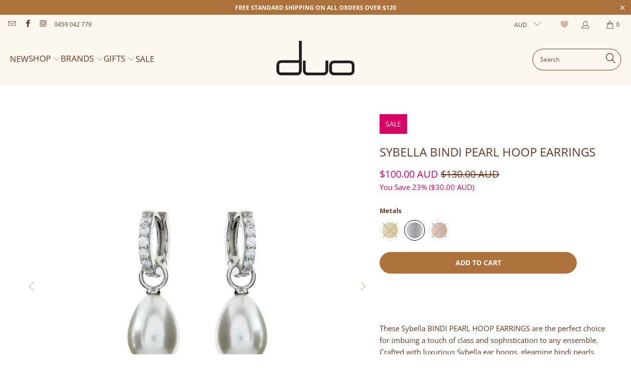

--- FILE ---
content_type: text/html; charset=utf-8
request_url: https://www.duo.com.au/products/sybella-bindi-pearl-hoop-earrings
body_size: 46662
content:


 <!DOCTYPE html>
<html class="no-js no-touch" lang="en"> <head>
<!-- Google Tag Manager -->
<script>(function(w,d,s,l,i){w[l]=w[l]||[];w[l].push({'gtm.start':
new Date().getTime(),event:'gtm.js'});var f=d.getElementsByTagName(s)[0],
j=d.createElement(s),dl=l!='dataLayer'?'&l='+l:'';j.async=true;j.src=
'https://www.googletagmanager.com/gtm.js?id='+i+dl;f.parentNode.insertBefore(j,f);
})(window,document,'script','dataLayer','GTM-NFQ728V');</script>
<!-- End Google Tag Manager --> <script>
    window.Store = window.Store || {};
    window.Store.id = 13739485;</script> <meta charset="utf-8"> <meta http-equiv="cleartype" content="on"> <meta name="robots" content="index,follow"> <meta name="google-site-verification" content="0NoCpD42GyraTYqNNm8eg7sMXe9suT_FNcy3KEbuV1Q" /> <!-- Mobile Specific Metas --> <meta name="HandheldFriendly" content="True"> <meta name="MobileOptimized" content="320"> <meta name="viewport" content="width=device-width,initial-scale=1"> <meta name="theme-color" content="#ffffff"> <title>
      Sybella - Bindi Pearl Hoop Earrings - Duo Jewellery</title> <meta name="description" content="The Sybella Bindi Pearl Hoop Earrings, a stunning blend of classic elegance and modern design. Perfect for elevating any look with a touch of sophistication."/> <!-- Preconnect Domains --> <link rel="preconnect" href="https://fonts.shopifycdn.com" /> <link rel="preconnect" href="https://cdn.shopify.com" /> <link rel="preconnect" href="https://v.shopify.com" /> <link rel="preconnect" href="https://cdn.shopifycloud.com" /> <link rel="preconnect" href="https://monorail-edge.shopifysvc.com"> <!-- fallback for browsers that don't support preconnect --> <link rel="dns-prefetch" href="https://fonts.shopifycdn.com" /> <link rel="dns-prefetch" href="https://cdn.shopify.com" /> <link rel="dns-prefetch" href="https://v.shopify.com" /> <link rel="dns-prefetch" href="https://cdn.shopifycloud.com" /> <link rel="dns-prefetch" href="https://monorail-edge.shopifysvc.com"> <!-- Preload Assets --> <link rel="preload" href="//www.duo.com.au/cdn/shop/t/26/assets/fancybox.css?v=19278034316635137701693780553" as="style"> <link rel="preload" href="//www.duo.com.au/cdn/shop/t/26/assets/styles.css?v=115008504539459642031762225300" as="style"> <link rel="preload" href="//www.duo.com.au/cdn/shop/t/26/assets/jquery.min.js?v=81049236547974671631693780553" as="script"> <link rel="preload" href="//www.duo.com.au/cdn/shop/t/26/assets/vendors.js?v=110606657863731852701693780553" as="script"> <link rel="preload" href="//www.duo.com.au/cdn/shop/t/26/assets/sections.js?v=101325471108091185951693780553" as="script"> <link rel="preload" href="//www.duo.com.au/cdn/shop/t/26/assets/utilities.js?v=33121073002011677521693780553" as="script"> <link rel="preload" href="//www.duo.com.au/cdn/shop/t/26/assets/app.js?v=79959287141813410231693780553" as="script"> <!-- Stylesheet for Fancybox library --> <link href="//www.duo.com.au/cdn/shop/t/26/assets/fancybox.css?v=19278034316635137701693780553" rel="stylesheet" type="text/css" media="all" /> <!-- Stylesheets for Turbo --> <link href="//www.duo.com.au/cdn/shop/t/26/assets/styles.css?v=115008504539459642031762225300" rel="stylesheet" type="text/css" media="all" /> <script>
      window.lazySizesConfig = window.lazySizesConfig || {};

      lazySizesConfig.expand = 300;
      lazySizesConfig.loadHidden = false;

      /*! lazysizes - v5.2.2 - bgset plugin */
      !function(e,t){var a=function(){t(e.lazySizes),e.removeEventListener("lazyunveilread",a,!0)};t=t.bind(null,e,e.document),"object"==typeof module&&module.exports?t(require("lazysizes")):"function"==typeof define&&define.amd?define(["lazysizes"],t):e.lazySizes?a():e.addEventListener("lazyunveilread",a,!0)}(window,function(e,z,g){"use strict";var c,y,b,f,i,s,n,v,m;e.addEventListener&&(c=g.cfg,y=/\s+/g,b=/\s*\|\s+|\s+\|\s*/g,f=/^(.+?)(?:\s+\[\s*(.+?)\s*\])(?:\s+\[\s*(.+?)\s*\])?$/,i=/^\s*\(*\s*type\s*:\s*(.+?)\s*\)*\s*$/,s=/\(|\)|'/,n={contain:1,cover:1},v=function(e,t){var a;t&&((a=t.match(i))&&a[1]?e.setAttribute("type",a[1]):e.setAttribute("media",c.customMedia[t]||t))},m=function(e){var t,a,i,r;e.target._lazybgset&&(a=(t=e.target)._lazybgset,(i=t.currentSrc||t.src)&&((r=g.fire(a,"bgsetproxy",{src:i,useSrc:s.test(i)?JSON.stringify(i):i})).defaultPrevented||(a.style.backgroundImage="url("+r.detail.useSrc+")")),t._lazybgsetLoading&&(g.fire(a,"_lazyloaded",{},!1,!0),delete t._lazybgsetLoading))},addEventListener("lazybeforeunveil",function(e){var t,a,i,r,s,n,l,d,o,u;!e.defaultPrevented&&(t=e.target.getAttribute("data-bgset"))&&(o=e.target,(u=z.createElement("img")).alt="",u._lazybgsetLoading=!0,e.detail.firesLoad=!0,a=t,i=o,r=u,s=z.createElement("picture"),n=i.getAttribute(c.sizesAttr),l=i.getAttribute("data-ratio"),d=i.getAttribute("data-optimumx"),i._lazybgset&&i._lazybgset.parentNode==i&&i.removeChild(i._lazybgset),Object.defineProperty(r,"_lazybgset",{value:i,writable:!0}),Object.defineProperty(i,"_lazybgset",{value:s,writable:!0}),a=a.replace(y," ").split(b),s.style.display="none",r.className=c.lazyClass,1!=a.length||n||(n="auto"),a.forEach(function(e){var t,a=z.createElement("source");n&&"auto"!=n&&a.setAttribute("sizes",n),(t=e.match(f))?(a.setAttribute(c.srcsetAttr,t[1]),v(a,t[2]),v(a,t[3])):a.setAttribute(c.srcsetAttr,e),s.appendChild(a)}),n&&(r.setAttribute(c.sizesAttr,n),i.removeAttribute(c.sizesAttr),i.removeAttribute("sizes")),d&&r.setAttribute("data-optimumx",d),l&&r.setAttribute("data-ratio",l),s.appendChild(r),i.appendChild(s),setTimeout(function(){g.loader.unveil(u),g.rAF(function(){g.fire(u,"_lazyloaded",{},!0,!0),u.complete&&m({target:u})})}))}),z.addEventListener("load",m,!0),e.addEventListener("lazybeforesizes",function(e){var t,a,i,r;e.detail.instance==g&&e.target._lazybgset&&e.detail.dataAttr&&(t=e.target._lazybgset,i=t,r=(getComputedStyle(i)||{getPropertyValue:function(){}}).getPropertyValue("background-size"),!n[r]&&n[i.style.backgroundSize]&&(r=i.style.backgroundSize),n[a=r]&&(e.target._lazysizesParentFit=a,g.rAF(function(){e.target.setAttribute("data-parent-fit",a),e.target._lazysizesParentFit&&delete e.target._lazysizesParentFit})))},!0),z.documentElement.addEventListener("lazybeforesizes",function(e){var t,a;!e.defaultPrevented&&e.target._lazybgset&&e.detail.instance==g&&(e.detail.width=(t=e.target._lazybgset,a=g.gW(t,t.parentNode),(!t._lazysizesWidth||a>t._lazysizesWidth)&&(t._lazysizesWidth=a),t._lazysizesWidth))}))});

      /*! lazysizes - v5.2.2 */
      !function(e){var t=function(u,D,f){"use strict";var k,H;if(function(){var e;var t={lazyClass:"lazyload",loadedClass:"lazyloaded",loadingClass:"lazyloading",preloadClass:"lazypreload",errorClass:"lazyerror",autosizesClass:"lazyautosizes",srcAttr:"data-src",srcsetAttr:"data-srcset",sizesAttr:"data-sizes",minSize:40,customMedia:{},init:true,expFactor:1.5,hFac:.8,loadMode:2,loadHidden:true,ricTimeout:0,throttleDelay:125};H=u.lazySizesConfig||u.lazysizesConfig||{};for(e in t){if(!(e in H)){H[e]=t[e]}}}(),!D||!D.getElementsByClassName){return{init:function(){},cfg:H,noSupport:true}}var O=D.documentElement,a=u.HTMLPictureElement,P="addEventListener",$="getAttribute",q=u[P].bind(u),I=u.setTimeout,U=u.requestAnimationFrame||I,l=u.requestIdleCallback,j=/^picture$/i,r=["load","error","lazyincluded","_lazyloaded"],i={},G=Array.prototype.forEach,J=function(e,t){if(!i[t]){i[t]=new RegExp("(\\s|^)"+t+"(\\s|$)")}return i[t].test(e[$]("class")||"")&&i[t]},K=function(e,t){if(!J(e,t)){e.setAttribute("class",(e[$]("class")||"").trim()+" "+t)}},Q=function(e,t){var i;if(i=J(e,t)){e.setAttribute("class",(e[$]("class")||"").replace(i," "))}},V=function(t,i,e){var a=e?P:"removeEventListener";if(e){V(t,i)}r.forEach(function(e){t[a](e,i)})},X=function(e,t,i,a,r){var n=D.createEvent("Event");if(!i){i={}}i.instance=k;n.initEvent(t,!a,!r);n.detail=i;e.dispatchEvent(n);return n},Y=function(e,t){var i;if(!a&&(i=u.picturefill||H.pf)){if(t&&t.src&&!e[$]("srcset")){e.setAttribute("srcset",t.src)}i({reevaluate:true,elements:[e]})}else if(t&&t.src){e.src=t.src}},Z=function(e,t){return(getComputedStyle(e,null)||{})[t]},s=function(e,t,i){i=i||e.offsetWidth;while(i<H.minSize&&t&&!e._lazysizesWidth){i=t.offsetWidth;t=t.parentNode}return i},ee=function(){var i,a;var t=[];var r=[];var n=t;var s=function(){var e=n;n=t.length?r:t;i=true;a=false;while(e.length){e.shift()()}i=false};var e=function(e,t){if(i&&!t){e.apply(this,arguments)}else{n.push(e);if(!a){a=true;(D.hidden?I:U)(s)}}};e._lsFlush=s;return e}(),te=function(i,e){return e?function(){ee(i)}:function(){var e=this;var t=arguments;ee(function(){i.apply(e,t)})}},ie=function(e){var i;var a=0;var r=H.throttleDelay;var n=H.ricTimeout;var t=function(){i=false;a=f.now();e()};var s=l&&n>49?function(){l(t,{timeout:n});if(n!==H.ricTimeout){n=H.ricTimeout}}:te(function(){I(t)},true);return function(e){var t;if(e=e===true){n=33}if(i){return}i=true;t=r-(f.now()-a);if(t<0){t=0}if(e||t<9){s()}else{I(s,t)}}},ae=function(e){var t,i;var a=99;var r=function(){t=null;e()};var n=function(){var e=f.now()-i;if(e<a){I(n,a-e)}else{(l||r)(r)}};return function(){i=f.now();if(!t){t=I(n,a)}}},e=function(){var v,m,c,h,e;var y,z,g,p,C,b,A;var n=/^img$/i;var d=/^iframe$/i;var E="onscroll"in u&&!/(gle|ing)bot/.test(navigator.userAgent);var _=0;var w=0;var N=0;var M=-1;var x=function(e){N--;if(!e||N<0||!e.target){N=0}};var W=function(e){if(A==null){A=Z(D.body,"visibility")=="hidden"}return A||!(Z(e.parentNode,"visibility")=="hidden"&&Z(e,"visibility")=="hidden")};var S=function(e,t){var i;var a=e;var r=W(e);g-=t;b+=t;p-=t;C+=t;while(r&&(a=a.offsetParent)&&a!=D.body&&a!=O){r=(Z(a,"opacity")||1)>0;if(r&&Z(a,"overflow")!="visible"){i=a.getBoundingClientRect();r=C>i.left&&p<i.right&&b>i.top-1&&g<i.bottom+1}}return r};var t=function(){var e,t,i,a,r,n,s,l,o,u,f,c;var d=k.elements;if((h=H.loadMode)&&N<8&&(e=d.length)){t=0;M++;for(;t<e;t++){if(!d[t]||d[t]._lazyRace){continue}if(!E||k.prematureUnveil&&k.prematureUnveil(d[t])){R(d[t]);continue}if(!(l=d[t][$]("data-expand"))||!(n=l*1)){n=w}if(!u){u=!H.expand||H.expand<1?O.clientHeight>500&&O.clientWidth>500?500:370:H.expand;k._defEx=u;f=u*H.expFactor;c=H.hFac;A=null;if(w<f&&N<1&&M>2&&h>2&&!D.hidden){w=f;M=0}else if(h>1&&M>1&&N<6){w=u}else{w=_}}if(o!==n){y=innerWidth+n*c;z=innerHeight+n;s=n*-1;o=n}i=d[t].getBoundingClientRect();if((b=i.bottom)>=s&&(g=i.top)<=z&&(C=i.right)>=s*c&&(p=i.left)<=y&&(b||C||p||g)&&(H.loadHidden||W(d[t]))&&(m&&N<3&&!l&&(h<3||M<4)||S(d[t],n))){R(d[t]);r=true;if(N>9){break}}else if(!r&&m&&!a&&N<4&&M<4&&h>2&&(v[0]||H.preloadAfterLoad)&&(v[0]||!l&&(b||C||p||g||d[t][$](H.sizesAttr)!="auto"))){a=v[0]||d[t]}}if(a&&!r){R(a)}}};var i=ie(t);var B=function(e){var t=e.target;if(t._lazyCache){delete t._lazyCache;return}x(e);K(t,H.loadedClass);Q(t,H.loadingClass);V(t,L);X(t,"lazyloaded")};var a=te(B);var L=function(e){a({target:e.target})};var T=function(t,i){try{t.contentWindow.location.replace(i)}catch(e){t.src=i}};var F=function(e){var t;var i=e[$](H.srcsetAttr);if(t=H.customMedia[e[$]("data-media")||e[$]("media")]){e.setAttribute("media",t)}if(i){e.setAttribute("srcset",i)}};var s=te(function(t,e,i,a,r){var n,s,l,o,u,f;if(!(u=X(t,"lazybeforeunveil",e)).defaultPrevented){if(a){if(i){K(t,H.autosizesClass)}else{t.setAttribute("sizes",a)}}s=t[$](H.srcsetAttr);n=t[$](H.srcAttr);if(r){l=t.parentNode;o=l&&j.test(l.nodeName||"")}f=e.firesLoad||"src"in t&&(s||n||o);u={target:t};K(t,H.loadingClass);if(f){clearTimeout(c);c=I(x,2500);V(t,L,true)}if(o){G.call(l.getElementsByTagName("source"),F)}if(s){t.setAttribute("srcset",s)}else if(n&&!o){if(d.test(t.nodeName)){T(t,n)}else{t.src=n}}if(r&&(s||o)){Y(t,{src:n})}}if(t._lazyRace){delete t._lazyRace}Q(t,H.lazyClass);ee(function(){var e=t.complete&&t.naturalWidth>1;if(!f||e){if(e){K(t,"ls-is-cached")}B(u);t._lazyCache=true;I(function(){if("_lazyCache"in t){delete t._lazyCache}},9)}if(t.loading=="lazy"){N--}},true)});var R=function(e){if(e._lazyRace){return}var t;var i=n.test(e.nodeName);var a=i&&(e[$](H.sizesAttr)||e[$]("sizes"));var r=a=="auto";if((r||!m)&&i&&(e[$]("src")||e.srcset)&&!e.complete&&!J(e,H.errorClass)&&J(e,H.lazyClass)){return}t=X(e,"lazyunveilread").detail;if(r){re.updateElem(e,true,e.offsetWidth)}e._lazyRace=true;N++;s(e,t,r,a,i)};var r=ae(function(){H.loadMode=3;i()});var l=function(){if(H.loadMode==3){H.loadMode=2}r()};var o=function(){if(m){return}if(f.now()-e<999){I(o,999);return}m=true;H.loadMode=3;i();q("scroll",l,true)};return{_:function(){e=f.now();k.elements=D.getElementsByClassName(H.lazyClass);v=D.getElementsByClassName(H.lazyClass+" "+H.preloadClass);q("scroll",i,true);q("resize",i,true);q("pageshow",function(e){if(e.persisted){var t=D.querySelectorAll("."+H.loadingClass);if(t.length&&t.forEach){U(function(){t.forEach(function(e){if(e.complete){R(e)}})})}}});if(u.MutationObserver){new MutationObserver(i).observe(O,{childList:true,subtree:true,attributes:true})}else{O[P]("DOMNodeInserted",i,true);O[P]("DOMAttrModified",i,true);setInterval(i,999)}q("hashchange",i,true);["focus","mouseover","click","load","transitionend","animationend"].forEach(function(e){D[P](e,i,true)});if(/d$|^c/.test(D.readyState)){o()}else{q("load",o);D[P]("DOMContentLoaded",i);I(o,2e4)}if(k.elements.length){t();ee._lsFlush()}else{i()}},checkElems:i,unveil:R,_aLSL:l}}(),re=function(){var i;var n=te(function(e,t,i,a){var r,n,s;e._lazysizesWidth=a;a+="px";e.setAttribute("sizes",a);if(j.test(t.nodeName||"")){r=t.getElementsByTagName("source");for(n=0,s=r.length;n<s;n++){r[n].setAttribute("sizes",a)}}if(!i.detail.dataAttr){Y(e,i.detail)}});var a=function(e,t,i){var a;var r=e.parentNode;if(r){i=s(e,r,i);a=X(e,"lazybeforesizes",{width:i,dataAttr:!!t});if(!a.defaultPrevented){i=a.detail.width;if(i&&i!==e._lazysizesWidth){n(e,r,a,i)}}}};var e=function(){var e;var t=i.length;if(t){e=0;for(;e<t;e++){a(i[e])}}};var t=ae(e);return{_:function(){i=D.getElementsByClassName(H.autosizesClass);q("resize",t)},checkElems:t,updateElem:a}}(),t=function(){if(!t.i&&D.getElementsByClassName){t.i=true;re._();e._()}};return I(function(){H.init&&t()}),k={cfg:H,autoSizer:re,loader:e,init:t,uP:Y,aC:K,rC:Q,hC:J,fire:X,gW:s,rAF:ee}}(e,e.document,Date);e.lazySizes=t,"object"==typeof module&&module.exports&&(module.exports=t)}("undefined"!=typeof window?window:{});</script> <!-- Icons --> <link rel="shortcut icon" type="image/x-icon" href="//www.duo.com.au/cdn/shop/files/Square-Logo-512_180x180.jpg?v=1738540229"> <link rel="apple-touch-icon" href="//www.duo.com.au/cdn/shop/files/Square-Logo-512_180x180.jpg?v=1738540229"/> <link rel="apple-touch-icon" sizes="57x57" href="//www.duo.com.au/cdn/shop/files/Square-Logo-512_57x57.jpg?v=1738540229"/> <link rel="apple-touch-icon" sizes="60x60" href="//www.duo.com.au/cdn/shop/files/Square-Logo-512_60x60.jpg?v=1738540229"/> <link rel="apple-touch-icon" sizes="72x72" href="//www.duo.com.au/cdn/shop/files/Square-Logo-512_72x72.jpg?v=1738540229"/> <link rel="apple-touch-icon" sizes="76x76" href="//www.duo.com.au/cdn/shop/files/Square-Logo-512_76x76.jpg?v=1738540229"/> <link rel="apple-touch-icon" sizes="114x114" href="//www.duo.com.au/cdn/shop/files/Square-Logo-512_114x114.jpg?v=1738540229"/> <link rel="apple-touch-icon" sizes="180x180" href="//www.duo.com.au/cdn/shop/files/Square-Logo-512_180x180.jpg?v=1738540229"/> <link rel="apple-touch-icon" sizes="228x228" href="//www.duo.com.au/cdn/shop/files/Square-Logo-512_228x228.jpg?v=1738540229"/> <link rel="canonical" href="https://www.duo.com.au/products/sybella-bindi-pearl-hoop-earrings"/> <script src="//www.duo.com.au/cdn/shop/t/26/assets/jquery.min.js?v=81049236547974671631693780553" defer></script> <script type="text/javascript" src="/services/javascripts/currencies.js" data-no-instant></script> <script src="//www.duo.com.au/cdn/shop/t/26/assets/currencies.js?v=104585741455031924401693780553" defer></script> <script>
      window.PXUTheme = window.PXUTheme || {};
      window.PXUTheme.version = '8.3.0';
      window.PXUTheme.name = 'Turbo';</script>
    


    
<template id="price-ui"><span class="price " data-price></span><span class="compare-at-price" data-compare-at-price></span><span class="unit-pricing" data-unit-pricing></span></template> <template id="price-ui-badge"><div class="price-ui-badge__sticker price-ui-badge__sticker--"> <span class="price-ui-badge__sticker-text" data-badge></span></div></template> <template id="price-ui__price"><span class="money" data-price></span></template> <template id="price-ui__price-range"><span class="price-min" data-price-min><span class="money" data-price></span></span> - <span class="price-max" data-price-max><span class="money" data-price></span></span></template> <template id="price-ui__unit-pricing"><span class="unit-quantity" data-unit-quantity></span> | <span class="unit-price" data-unit-price><span class="money" data-price></span></span> / <span class="unit-measurement" data-unit-measurement></span></template> <template id="price-ui-badge__percent-savings-range">Save up to <span data-price-percent></span>%</template> <template id="price-ui-badge__percent-savings">Save <span data-price-percent></span>%</template> <template id="price-ui-badge__price-savings-range">Save up to <span class="money" data-price></span></template> <template id="price-ui-badge__price-savings">Save <span class="money" data-price></span></template> <template id="price-ui-badge__on-sale">Sale</template> <template id="price-ui-badge__sold-out">Sold out</template> <template id="price-ui-badge__in-stock">In stock</template> <script>
      
window.PXUTheme = window.PXUTheme || {};


window.PXUTheme.theme_settings = {};
window.PXUTheme.currency = {};
window.PXUTheme.routes = window.PXUTheme.routes || {};


window.PXUTheme.theme_settings.display_tos_checkbox = true;
window.PXUTheme.theme_settings.go_to_checkout = false;
window.PXUTheme.theme_settings.cart_action = "redirect_cart";
window.PXUTheme.theme_settings.cart_shipping_calculator = false;


window.PXUTheme.theme_settings.collection_swatches = true;
window.PXUTheme.theme_settings.collection_secondary_image = true;


window.PXUTheme.currency.show_multiple_currencies = true;
window.PXUTheme.currency.shop_currency = "AUD";
window.PXUTheme.currency.default_currency = "AUD";
window.PXUTheme.currency.display_format = "money_with_currency_format";
window.PXUTheme.currency.money_format = "${{amount}} AUD";
window.PXUTheme.currency.money_format_no_currency = "${{amount}} AUD";
window.PXUTheme.currency.money_format_currency = "${{amount}} AUD";
window.PXUTheme.currency.native_multi_currency = false;
window.PXUTheme.currency.iso_code = "AUD";
window.PXUTheme.currency.symbol = "$";


window.PXUTheme.theme_settings.display_inventory_left = false;
window.PXUTheme.theme_settings.inventory_threshold = 10;
window.PXUTheme.theme_settings.limit_quantity = false;


window.PXUTheme.theme_settings.menu_position = "inline";


window.PXUTheme.theme_settings.newsletter_popup = true;
window.PXUTheme.theme_settings.newsletter_popup_days = "7";
window.PXUTheme.theme_settings.newsletter_popup_mobile = true;
window.PXUTheme.theme_settings.newsletter_popup_seconds = 40;


window.PXUTheme.theme_settings.pagination_type = "basic_pagination";


window.PXUTheme.theme_settings.enable_shopify_collection_badges = false;
window.PXUTheme.theme_settings.quick_shop_thumbnail_position = "bottom-thumbnails";
window.PXUTheme.theme_settings.product_form_style = "radio";
window.PXUTheme.theme_settings.sale_banner_enabled = true;
window.PXUTheme.theme_settings.display_savings = false;
window.PXUTheme.theme_settings.display_sold_out_price = false;
window.PXUTheme.theme_settings.free_text = "Free";
window.PXUTheme.theme_settings.video_looping = null;
window.PXUTheme.theme_settings.quick_shop_style = "popup";
window.PXUTheme.theme_settings.hover_enabled = false;


window.PXUTheme.routes.cart_url = "/cart";
window.PXUTheme.routes.root_url = "/";
window.PXUTheme.routes.search_url = "/search";
window.PXUTheme.routes.all_products_collection_url = "/collections/all";
window.PXUTheme.routes.product_recommendations_url = "/recommendations/products";


window.PXUTheme.theme_settings.image_loading_style = "appear";


window.PXUTheme.theme_settings.search_option = "everything";
window.PXUTheme.theme_settings.search_items_to_display = 6;
window.PXUTheme.theme_settings.enable_autocomplete = false;


window.PXUTheme.theme_settings.page_dots_enabled = false;
window.PXUTheme.theme_settings.slideshow_arrow_size = "light";


window.PXUTheme.theme_settings.quick_shop_enabled = false;


window.PXUTheme.translation = {};


window.PXUTheme.translation.agree_to_terms_warning = "You must agree with the terms and conditions to checkout.";
window.PXUTheme.translation.one_item_left = "item left";
window.PXUTheme.translation.items_left_text = "items left";
window.PXUTheme.translation.cart_savings_text = "Total Savings";
window.PXUTheme.translation.cart_discount_text = "Discount";
window.PXUTheme.translation.cart_subtotal_text = "Subtotal";
window.PXUTheme.translation.cart_remove_text = "Remove";
window.PXUTheme.translation.cart_free_text = "Free";


window.PXUTheme.translation.newsletter_success_text = "Thank you for joining our mailing list!";


window.PXUTheme.translation.notify_email = "Enter your email address...";
window.PXUTheme.translation.notify_email_value = "Translation missing: en.contact.fields.email";
window.PXUTheme.translation.notify_email_send = "Send";
window.PXUTheme.translation.notify_message_first = "Please notify me when ";
window.PXUTheme.translation.notify_message_last = " becomes available - ";
window.PXUTheme.translation.notify_success_text = "Thanks! We will notify you when this product becomes available!";


window.PXUTheme.translation.add_to_cart = "Add to Cart";
window.PXUTheme.translation.coming_soon_text = "Coming Soon";
window.PXUTheme.translation.sold_out_text = "Sold Out";
window.PXUTheme.translation.sale_text = "Sale";
window.PXUTheme.translation.savings_text = "You Save";
window.PXUTheme.translation.from_text = "from";
window.PXUTheme.translation.new_text = "New";
window.PXUTheme.translation.pre_order_text = "Pre-Order";
window.PXUTheme.translation.unavailable_text = "Unavailable";


window.PXUTheme.translation.all_results = "View all results";
window.PXUTheme.translation.no_results = "Sorry, no results!";


window.PXUTheme.media_queries = {};
window.PXUTheme.media_queries.small = window.matchMedia( "(max-width: 480px)" );
window.PXUTheme.media_queries.medium = window.matchMedia( "(max-width: 798px)" );
window.PXUTheme.media_queries.large = window.matchMedia( "(min-width: 799px)" );
window.PXUTheme.media_queries.larger = window.matchMedia( "(min-width: 960px)" );
window.PXUTheme.media_queries.xlarge = window.matchMedia( "(min-width: 1200px)" );
window.PXUTheme.media_queries.ie10 = window.matchMedia( "all and (-ms-high-contrast: none), (-ms-high-contrast: active)" );
window.PXUTheme.media_queries.tablet = window.matchMedia( "only screen and (min-width: 799px) and (max-width: 1024px)" );
window.PXUTheme.media_queries.mobile_and_tablet = window.matchMedia( "(max-width: 1024px)" );</script> <script src="//www.duo.com.au/cdn/shop/t/26/assets/vendors.js?v=110606657863731852701693780553" defer></script> <script src="//www.duo.com.au/cdn/shop/t/26/assets/sections.js?v=101325471108091185951693780553" defer></script> <script src="//www.duo.com.au/cdn/shop/t/26/assets/utilities.js?v=33121073002011677521693780553" defer></script> <script src="//www.duo.com.au/cdn/shop/t/26/assets/app.js?v=79959287141813410231693780553" defer></script> <script></script> <script>window.performance && window.performance.mark && window.performance.mark('shopify.content_for_header.start');</script><meta name="facebook-domain-verification" content="2e07frgaa0i7hdnb7j4p9cfvkm9278">
<meta name="facebook-domain-verification" content="608cvxnfowp2hckwllkw4g8bvzcr58">
<meta name="google-site-verification" content="T-hFJx2JoeZXNZNvZ844iwq1AIrCnq2Dd5H4DZk3A80">
<meta id="shopify-digital-wallet" name="shopify-digital-wallet" content="/13739485/digital_wallets/dialog">
<meta name="shopify-checkout-api-token" content="37dbf3b83ced6c22a387a612dfe77e38">
<meta id="in-context-paypal-metadata" data-shop-id="13739485" data-venmo-supported="false" data-environment="production" data-locale="en_US" data-paypal-v4="true" data-currency="AUD">
<link rel="alternate" type="application/json+oembed" href="https://www.duo.com.au/products/sybella-bindi-pearl-hoop-earrings.oembed">
<script async="async" src="/checkouts/internal/preloads.js?locale=en-AU"></script>
<link rel="preconnect" href="https://shop.app" crossorigin="anonymous">
<script async="async" src="https://shop.app/checkouts/internal/preloads.js?locale=en-AU&shop_id=13739485" crossorigin="anonymous"></script>
<script id="shopify-features" type="application/json">{"accessToken":"37dbf3b83ced6c22a387a612dfe77e38","betas":["rich-media-storefront-analytics"],"domain":"www.duo.com.au","predictiveSearch":true,"shopId":13739485,"locale":"en"}</script>
<script>var Shopify = Shopify || {};
Shopify.shop = "duo-jewellery-au.myshopify.com";
Shopify.locale = "en";
Shopify.currency = {"active":"AUD","rate":"1.0"};
Shopify.country = "AU";
Shopify.theme = {"name":"Duo Jewel Turbo V8.3.0-Echic-13.09.23","id":136972042491,"schema_name":"Turbo","schema_version":"8.3.0","theme_store_id":null,"role":"main"};
Shopify.theme.handle = "null";
Shopify.theme.style = {"id":null,"handle":null};
Shopify.cdnHost = "www.duo.com.au/cdn";
Shopify.routes = Shopify.routes || {};
Shopify.routes.root = "/";</script>
<script type="module">!function(o){(o.Shopify=o.Shopify||{}).modules=!0}(window);</script>
<script>!function(o){function n(){var o=[];function n(){o.push(Array.prototype.slice.apply(arguments))}return n.q=o,n}var t=o.Shopify=o.Shopify||{};t.loadFeatures=n(),t.autoloadFeatures=n()}(window);</script>
<script>
  window.ShopifyPay = window.ShopifyPay || {};
  window.ShopifyPay.apiHost = "shop.app\/pay";
  window.ShopifyPay.redirectState = null;
</script>
<script id="shop-js-analytics" type="application/json">{"pageType":"product"}</script>
<script defer="defer" async type="module" src="//www.duo.com.au/cdn/shopifycloud/shop-js/modules/v2/client.init-shop-cart-sync_BN7fPSNr.en.esm.js"></script>
<script defer="defer" async type="module" src="//www.duo.com.au/cdn/shopifycloud/shop-js/modules/v2/chunk.common_Cbph3Kss.esm.js"></script>
<script defer="defer" async type="module" src="//www.duo.com.au/cdn/shopifycloud/shop-js/modules/v2/chunk.modal_DKumMAJ1.esm.js"></script>
<script type="module">
  await import("//www.duo.com.au/cdn/shopifycloud/shop-js/modules/v2/client.init-shop-cart-sync_BN7fPSNr.en.esm.js");
await import("//www.duo.com.au/cdn/shopifycloud/shop-js/modules/v2/chunk.common_Cbph3Kss.esm.js");
await import("//www.duo.com.au/cdn/shopifycloud/shop-js/modules/v2/chunk.modal_DKumMAJ1.esm.js");

  window.Shopify.SignInWithShop?.initShopCartSync?.({"fedCMEnabled":true,"windoidEnabled":true});

</script>
<script>
  window.Shopify = window.Shopify || {};
  if (!window.Shopify.featureAssets) window.Shopify.featureAssets = {};
  window.Shopify.featureAssets['shop-js'] = {"shop-cart-sync":["modules/v2/client.shop-cart-sync_CJVUk8Jm.en.esm.js","modules/v2/chunk.common_Cbph3Kss.esm.js","modules/v2/chunk.modal_DKumMAJ1.esm.js"],"init-fed-cm":["modules/v2/client.init-fed-cm_7Fvt41F4.en.esm.js","modules/v2/chunk.common_Cbph3Kss.esm.js","modules/v2/chunk.modal_DKumMAJ1.esm.js"],"init-shop-email-lookup-coordinator":["modules/v2/client.init-shop-email-lookup-coordinator_Cc088_bR.en.esm.js","modules/v2/chunk.common_Cbph3Kss.esm.js","modules/v2/chunk.modal_DKumMAJ1.esm.js"],"init-windoid":["modules/v2/client.init-windoid_hPopwJRj.en.esm.js","modules/v2/chunk.common_Cbph3Kss.esm.js","modules/v2/chunk.modal_DKumMAJ1.esm.js"],"shop-button":["modules/v2/client.shop-button_B0jaPSNF.en.esm.js","modules/v2/chunk.common_Cbph3Kss.esm.js","modules/v2/chunk.modal_DKumMAJ1.esm.js"],"shop-cash-offers":["modules/v2/client.shop-cash-offers_DPIskqss.en.esm.js","modules/v2/chunk.common_Cbph3Kss.esm.js","modules/v2/chunk.modal_DKumMAJ1.esm.js"],"shop-toast-manager":["modules/v2/client.shop-toast-manager_CK7RT69O.en.esm.js","modules/v2/chunk.common_Cbph3Kss.esm.js","modules/v2/chunk.modal_DKumMAJ1.esm.js"],"init-shop-cart-sync":["modules/v2/client.init-shop-cart-sync_BN7fPSNr.en.esm.js","modules/v2/chunk.common_Cbph3Kss.esm.js","modules/v2/chunk.modal_DKumMAJ1.esm.js"],"init-customer-accounts-sign-up":["modules/v2/client.init-customer-accounts-sign-up_CfPf4CXf.en.esm.js","modules/v2/client.shop-login-button_DeIztwXF.en.esm.js","modules/v2/chunk.common_Cbph3Kss.esm.js","modules/v2/chunk.modal_DKumMAJ1.esm.js"],"pay-button":["modules/v2/client.pay-button_CgIwFSYN.en.esm.js","modules/v2/chunk.common_Cbph3Kss.esm.js","modules/v2/chunk.modal_DKumMAJ1.esm.js"],"init-customer-accounts":["modules/v2/client.init-customer-accounts_DQ3x16JI.en.esm.js","modules/v2/client.shop-login-button_DeIztwXF.en.esm.js","modules/v2/chunk.common_Cbph3Kss.esm.js","modules/v2/chunk.modal_DKumMAJ1.esm.js"],"avatar":["modules/v2/client.avatar_BTnouDA3.en.esm.js"],"init-shop-for-new-customer-accounts":["modules/v2/client.init-shop-for-new-customer-accounts_CsZy_esa.en.esm.js","modules/v2/client.shop-login-button_DeIztwXF.en.esm.js","modules/v2/chunk.common_Cbph3Kss.esm.js","modules/v2/chunk.modal_DKumMAJ1.esm.js"],"shop-follow-button":["modules/v2/client.shop-follow-button_BRMJjgGd.en.esm.js","modules/v2/chunk.common_Cbph3Kss.esm.js","modules/v2/chunk.modal_DKumMAJ1.esm.js"],"checkout-modal":["modules/v2/client.checkout-modal_B9Drz_yf.en.esm.js","modules/v2/chunk.common_Cbph3Kss.esm.js","modules/v2/chunk.modal_DKumMAJ1.esm.js"],"shop-login-button":["modules/v2/client.shop-login-button_DeIztwXF.en.esm.js","modules/v2/chunk.common_Cbph3Kss.esm.js","modules/v2/chunk.modal_DKumMAJ1.esm.js"],"lead-capture":["modules/v2/client.lead-capture_DXYzFM3R.en.esm.js","modules/v2/chunk.common_Cbph3Kss.esm.js","modules/v2/chunk.modal_DKumMAJ1.esm.js"],"shop-login":["modules/v2/client.shop-login_CA5pJqmO.en.esm.js","modules/v2/chunk.common_Cbph3Kss.esm.js","modules/v2/chunk.modal_DKumMAJ1.esm.js"],"payment-terms":["modules/v2/client.payment-terms_BxzfvcZJ.en.esm.js","modules/v2/chunk.common_Cbph3Kss.esm.js","modules/v2/chunk.modal_DKumMAJ1.esm.js"]};
</script>
<script>(function() {
  var isLoaded = false;
  function asyncLoad() {
    if (isLoaded) return;
    isLoaded = true;
    var urls = ["https:\/\/cdn-stamped-io.azureedge.net\/files\/shopify.min.js?shop=duo-jewellery-au.myshopify.com","https:\/\/chimpstatic.com\/mcjs-connected\/js\/users\/56f38da47daab604edc108181\/0099649af1ad818e6f01fff00.js?shop=duo-jewellery-au.myshopify.com","https:\/\/chimpstatic.com\/mcjs-connected\/js\/users\/56f38da47daab604edc108181\/abe4c8a44f0eb99249e78ee64.js?shop=duo-jewellery-au.myshopify.com","https:\/\/instafeed.nfcube.com\/cdn\/7f911476cc4a97c312fa23828731e7bd.js?shop=duo-jewellery-au.myshopify.com","\/\/cdn.shopify.com\/proxy\/8f44074226264f6c993b211b33532157002c81ea51f1d6733bee5b5d91905cc8\/storage.googleapis.com\/adnabu-shopify\/online-store\/375f1b36a9c547ebb018bfae1706640586.min.js?shop=duo-jewellery-au.myshopify.com\u0026sp-cache-control=cHVibGljLCBtYXgtYWdlPTkwMA"];
    for (var i = 0; i <urls.length; i++) {
      var s = document.createElement('script');
      s.type = 'text/javascript';
      s.async = true;
      s.src = urls[i];
      var x = document.getElementsByTagName('script')[0];
      x.parentNode.insertBefore(s, x);
    }
  };
  if(window.attachEvent) {
    window.attachEvent('onload', asyncLoad);
  } else {
    window.addEventListener('load', asyncLoad, false);
  }
})();</script>
<script id="__st">var __st={"a":13739485,"offset":39600,"reqid":"98e50289-62ac-4c6e-8186-fd0704ff7aa5-1769810617","pageurl":"www.duo.com.au\/products\/sybella-bindi-pearl-hoop-earrings","u":"3a546bc193aa","p":"product","rtyp":"product","rid":7810029388027};</script>
<script>window.ShopifyPaypalV4VisibilityTracking = true;</script>
<script id="captcha-bootstrap">!function(){'use strict';const t='contact',e='account',n='new_comment',o=[[t,t],['blogs',n],['comments',n],[t,'customer']],c=[[e,'customer_login'],[e,'guest_login'],[e,'recover_customer_password'],[e,'create_customer']],r=t=>t.map((([t,e])=>`form[action*='/${t}']:not([data-nocaptcha='true']) input[name='form_type'][value='${e}']`)).join(','),a=t=>()=>t?[...document.querySelectorAll(t)].map((t=>t.form)):[];function s(){const t=[...o],e=r(t);return a(e)}const i='password',u='form_key',d=['recaptcha-v3-token','g-recaptcha-response','h-captcha-response',i],f=()=>{try{return window.sessionStorage}catch{return}},m='__shopify_v',_=t=>t.elements[u];function p(t,e,n=!1){try{const o=window.sessionStorage,c=JSON.parse(o.getItem(e)),{data:r}=function(t){const{data:e,action:n}=t;return t[m]||n?{data:e,action:n}:{data:t,action:n}}(c);for(const[e,n]of Object.entries(r))t.elements[e]&&(t.elements[e].value=n);n&&o.removeItem(e)}catch(o){console.error('form repopulation failed',{error:o})}}const l='form_type',E='cptcha';function T(t){t.dataset[E]=!0}const w=window,h=w.document,L='Shopify',v='ce_forms',y='captcha';let A=!1;((t,e)=>{const n=(g='f06e6c50-85a8-45c8-87d0-21a2b65856fe',I='https://cdn.shopify.com/shopifycloud/storefront-forms-hcaptcha/ce_storefront_forms_captcha_hcaptcha.v1.5.2.iife.js',D={infoText:'Protected by hCaptcha',privacyText:'Privacy',termsText:'Terms'},(t,e,n)=>{const o=w[L][v],c=o.bindForm;if(c)return c(t,g,e,D).then(n);var r;o.q.push([[t,g,e,D],n]),r=I,A||(h.body.append(Object.assign(h.createElement('script'),{id:'captcha-provider',async:!0,src:r})),A=!0)});var g,I,D;w[L]=w[L]||{},w[L][v]=w[L][v]||{},w[L][v].q=[],w[L][y]=w[L][y]||{},w[L][y].protect=function(t,e){n(t,void 0,e),T(t)},Object.freeze(w[L][y]),function(t,e,n,w,h,L){const[v,y,A,g]=function(t,e,n){const i=e?o:[],u=t?c:[],d=[...i,...u],f=r(d),m=r(i),_=r(d.filter((([t,e])=>n.includes(e))));return[a(f),a(m),a(_),s()]}(w,h,L),I=t=>{const e=t.target;return e instanceof HTMLFormElement?e:e&&e.form},D=t=>v().includes(t);t.addEventListener('submit',(t=>{const e=I(t);if(!e)return;const n=D(e)&&!e.dataset.hcaptchaBound&&!e.dataset.recaptchaBound,o=_(e),c=g().includes(e)&&(!o||!o.value);(n||c)&&t.preventDefault(),c&&!n&&(function(t){try{if(!f())return;!function(t){const e=f();if(!e)return;const n=_(t);if(!n)return;const o=n.value;o&&e.removeItem(o)}(t);const e=Array.from(Array(32),(()=>Math.random().toString(36)[2])).join('');!function(t,e){_(t)||t.append(Object.assign(document.createElement('input'),{type:'hidden',name:u})),t.elements[u].value=e}(t,e),function(t,e){const n=f();if(!n)return;const o=[...t.querySelectorAll(`input[type='${i}']`)].map((({name:t})=>t)),c=[...d,...o],r={};for(const[a,s]of new FormData(t).entries())c.includes(a)||(r[a]=s);n.setItem(e,JSON.stringify({[m]:1,action:t.action,data:r}))}(t,e)}catch(e){console.error('failed to persist form',e)}}(e),e.submit())}));const S=(t,e)=>{t&&!t.dataset[E]&&(n(t,e.some((e=>e===t))),T(t))};for(const o of['focusin','change'])t.addEventListener(o,(t=>{const e=I(t);D(e)&&S(e,y())}));const B=e.get('form_key'),M=e.get(l),P=B&&M;t.addEventListener('DOMContentLoaded',(()=>{const t=y();if(P)for(const e of t)e.elements[l].value===M&&p(e,B);[...new Set([...A(),...v().filter((t=>'true'===t.dataset.shopifyCaptcha))])].forEach((e=>S(e,t)))}))}(h,new URLSearchParams(w.location.search),n,t,e,['guest_login'])})(!0,!0)}();</script>
<script integrity="sha256-4kQ18oKyAcykRKYeNunJcIwy7WH5gtpwJnB7kiuLZ1E=" data-source-attribution="shopify.loadfeatures" defer="defer" src="//www.duo.com.au/cdn/shopifycloud/storefront/assets/storefront/load_feature-a0a9edcb.js" crossorigin="anonymous"></script>
<script crossorigin="anonymous" defer="defer" src="//www.duo.com.au/cdn/shopifycloud/storefront/assets/shopify_pay/storefront-65b4c6d7.js?v=20250812"></script>
<script data-source-attribution="shopify.dynamic_checkout.dynamic.init">var Shopify=Shopify||{};Shopify.PaymentButton=Shopify.PaymentButton||{isStorefrontPortableWallets:!0,init:function(){window.Shopify.PaymentButton.init=function(){};var t=document.createElement("script");t.src="https://www.duo.com.au/cdn/shopifycloud/portable-wallets/latest/portable-wallets.en.js",t.type="module",document.head.appendChild(t)}};
</script>
<script data-source-attribution="shopify.dynamic_checkout.buyer_consent">
  function portableWalletsHideBuyerConsent(e){var t=document.getElementById("shopify-buyer-consent"),n=document.getElementById("shopify-subscription-policy-button");t&&n&&(t.classList.add("hidden"),t.setAttribute("aria-hidden","true"),n.removeEventListener("click",e))}function portableWalletsShowBuyerConsent(e){var t=document.getElementById("shopify-buyer-consent"),n=document.getElementById("shopify-subscription-policy-button");t&&n&&(t.classList.remove("hidden"),t.removeAttribute("aria-hidden"),n.addEventListener("click",e))}window.Shopify?.PaymentButton&&(window.Shopify.PaymentButton.hideBuyerConsent=portableWalletsHideBuyerConsent,window.Shopify.PaymentButton.showBuyerConsent=portableWalletsShowBuyerConsent);
</script>
<script data-source-attribution="shopify.dynamic_checkout.cart.bootstrap">document.addEventListener("DOMContentLoaded",(function(){function t(){return document.querySelector("shopify-accelerated-checkout-cart, shopify-accelerated-checkout")}if(t())Shopify.PaymentButton.init();else{new MutationObserver((function(e,n){t()&&(Shopify.PaymentButton.init(),n.disconnect())})).observe(document.body,{childList:!0,subtree:!0})}}));
</script>
<link id="shopify-accelerated-checkout-styles" rel="stylesheet" media="screen" href="https://www.duo.com.au/cdn/shopifycloud/portable-wallets/latest/accelerated-checkout-backwards-compat.css" crossorigin="anonymous">
<style id="shopify-accelerated-checkout-cart">
        #shopify-buyer-consent {
  margin-top: 1em;
  display: inline-block;
  width: 100%;
}

#shopify-buyer-consent.hidden {
  display: none;
}

#shopify-subscription-policy-button {
  background: none;
  border: none;
  padding: 0;
  text-decoration: underline;
  font-size: inherit;
  cursor: pointer;
}

#shopify-subscription-policy-button::before {
  box-shadow: none;
}

      </style>

<script>window.performance && window.performance.mark && window.performance.mark('shopify.content_for_header.end');</script> <script
    src="https://www.paypal.com/sdk/js?client-id=AZm4562YiylxeUeJG5IMY_7t7bOH9ZXtH1q7u8u-ZMLsRpoeO3OmpczdDbGjhoGFU80WF6wQ_17mJJwp&enable-funding=paylater&currency=AUD&components=messages,buttons"></script>
    

<meta name="author" content="Duo Jewellery">
<meta property="og:url" content="https://www.duo.com.au/products/sybella-bindi-pearl-hoop-earrings">
<meta property="og:site_name" content="Duo Jewellery"> <meta property="og:type" content="product"> <meta property="og:title" content="SYBELLA BINDI PEARL HOOP EARRINGS"> <meta property="og:image" content="https://www.duo.com.au/cdn/shop/files/sybella-earrings-silver-sybella-bindi-pearl-hoop-earrings-37982910284027_600x.webp?v=1768663761"> <meta property="og:image:secure_url" content="https://www.duo.com.au/cdn/shop/files/sybella-earrings-silver-sybella-bindi-pearl-hoop-earrings-37982910284027_600x.webp?v=1768663761"> <meta property="og:image:width" content="800"> <meta property="og:image:height" content="800"> <meta property="og:image" content="https://www.duo.com.au/cdn/shop/files/sybella-earrings-sybella-bindi-pearl-hoop-earrings-37982910218491_600x.webp?v=1768663761"> <meta property="og:image:secure_url" content="https://www.duo.com.au/cdn/shop/files/sybella-earrings-sybella-bindi-pearl-hoop-earrings-37982910218491_600x.webp?v=1768663761"> <meta property="og:image:width" content="800"> <meta property="og:image:height" content="801"> <meta property="og:image" content="https://www.duo.com.au/cdn/shop/files/sybella-earrings-rose-gold-sybella-bindi-pearl-hoop-earrings-37982910185723_600x.webp?v=1768663761"> <meta property="og:image:secure_url" content="https://www.duo.com.au/cdn/shop/files/sybella-earrings-rose-gold-sybella-bindi-pearl-hoop-earrings-37982910185723_600x.webp?v=1768663761"> <meta property="og:image:width" content="800"> <meta property="og:image:height" content="800"> <meta property="product:price:amount" content="100.00"> <meta property="product:price:currency" content="AUD"> <meta property="og:description" content="The Sybella Bindi Pearl Hoop Earrings, a stunning blend of classic elegance and modern design. Perfect for elevating any look with a touch of sophistication.">




<meta name="twitter:card" content="summary"> <meta name="twitter:title" content="SYBELLA BINDI PEARL HOOP EARRINGS"> <meta name="twitter:description" content=" 










These Sybella BINDI PEARL HOOP EARRINGS are the perfect choice for imbuing a touch of class and sophistication to any ensemble. Crafted with luxurious Sybella ear hoops, gleaming bindi pearls and a choice of silver, gold or rose gold plating, these earrings will bring a touch of opulence to your look. Indulge in a delightful fusion of artistry and modern glamour.










Product Details

Yellow or Rose gold plate on 925 sterling silver OR all  925 sterling silver

White cubic zirconia stones
White mother of pearl
Hoop diameter: 14mm
Total drop: 29mm
Pearl: 15mm x 10mm

"> <meta name="twitter:image" content="https://www.duo.com.au/cdn/shop/files/sybella-earrings-silver-sybella-bindi-pearl-hoop-earrings-37982910284027_240x.webp?v=1768663761"> <meta name="twitter:image:width" content="240"> <meta name="twitter:image:height" content="240"> <meta name="twitter:image:alt" content="Sybella Earrings Silver SYBELLA BINDI PEARL HOOP EARRINGS"><!-- BEGIN app block: shopify://apps/sc-easy-redirects/blocks/app/be3f8dbd-5d43-46b4-ba43-2d65046054c2 -->
    <!-- common for all pages -->
    
    
        
            <script src="https://cdn.shopify.com/extensions/264f3360-3201-4ab7-9087-2c63466c86a3/sc-easy-redirects-5/assets/esc-redirect-app.js" async></script>
        
    




<!-- END app block --><link href="https://monorail-edge.shopifysvc.com" rel="dns-prefetch">
<script>(function(){if ("sendBeacon" in navigator && "performance" in window) {try {var session_token_from_headers = performance.getEntriesByType('navigation')[0].serverTiming.find(x => x.name == '_s').description;} catch {var session_token_from_headers = undefined;}var session_cookie_matches = document.cookie.match(/_shopify_s=([^;]*)/);var session_token_from_cookie = session_cookie_matches && session_cookie_matches.length === 2 ? session_cookie_matches[1] : "";var session_token = session_token_from_headers || session_token_from_cookie || "";function handle_abandonment_event(e) {var entries = performance.getEntries().filter(function(entry) {return /monorail-edge.shopifysvc.com/.test(entry.name);});if (!window.abandonment_tracked && entries.length === 0) {window.abandonment_tracked = true;var currentMs = Date.now();var navigation_start = performance.timing.navigationStart;var payload = {shop_id: 13739485,url: window.location.href,navigation_start,duration: currentMs - navigation_start,session_token,page_type: "product"};window.navigator.sendBeacon("https://monorail-edge.shopifysvc.com/v1/produce", JSON.stringify({schema_id: "online_store_buyer_site_abandonment/1.1",payload: payload,metadata: {event_created_at_ms: currentMs,event_sent_at_ms: currentMs}}));}}window.addEventListener('pagehide', handle_abandonment_event);}}());</script>
<script id="web-pixels-manager-setup">(function e(e,d,r,n,o){if(void 0===o&&(o={}),!Boolean(null===(a=null===(i=window.Shopify)||void 0===i?void 0:i.analytics)||void 0===a?void 0:a.replayQueue)){var i,a;window.Shopify=window.Shopify||{};var t=window.Shopify;t.analytics=t.analytics||{};var s=t.analytics;s.replayQueue=[],s.publish=function(e,d,r){return s.replayQueue.push([e,d,r]),!0};try{self.performance.mark("wpm:start")}catch(e){}var l=function(){var e={modern:/Edge?\/(1{2}[4-9]|1[2-9]\d|[2-9]\d{2}|\d{4,})\.\d+(\.\d+|)|Firefox\/(1{2}[4-9]|1[2-9]\d|[2-9]\d{2}|\d{4,})\.\d+(\.\d+|)|Chrom(ium|e)\/(9{2}|\d{3,})\.\d+(\.\d+|)|(Maci|X1{2}).+ Version\/(15\.\d+|(1[6-9]|[2-9]\d|\d{3,})\.\d+)([,.]\d+|)( \(\w+\)|)( Mobile\/\w+|) Safari\/|Chrome.+OPR\/(9{2}|\d{3,})\.\d+\.\d+|(CPU[ +]OS|iPhone[ +]OS|CPU[ +]iPhone|CPU IPhone OS|CPU iPad OS)[ +]+(15[._]\d+|(1[6-9]|[2-9]\d|\d{3,})[._]\d+)([._]\d+|)|Android:?[ /-](13[3-9]|1[4-9]\d|[2-9]\d{2}|\d{4,})(\.\d+|)(\.\d+|)|Android.+Firefox\/(13[5-9]|1[4-9]\d|[2-9]\d{2}|\d{4,})\.\d+(\.\d+|)|Android.+Chrom(ium|e)\/(13[3-9]|1[4-9]\d|[2-9]\d{2}|\d{4,})\.\d+(\.\d+|)|SamsungBrowser\/([2-9]\d|\d{3,})\.\d+/,legacy:/Edge?\/(1[6-9]|[2-9]\d|\d{3,})\.\d+(\.\d+|)|Firefox\/(5[4-9]|[6-9]\d|\d{3,})\.\d+(\.\d+|)|Chrom(ium|e)\/(5[1-9]|[6-9]\d|\d{3,})\.\d+(\.\d+|)([\d.]+$|.*Safari\/(?![\d.]+ Edge\/[\d.]+$))|(Maci|X1{2}).+ Version\/(10\.\d+|(1[1-9]|[2-9]\d|\d{3,})\.\d+)([,.]\d+|)( \(\w+\)|)( Mobile\/\w+|) Safari\/|Chrome.+OPR\/(3[89]|[4-9]\d|\d{3,})\.\d+\.\d+|(CPU[ +]OS|iPhone[ +]OS|CPU[ +]iPhone|CPU IPhone OS|CPU iPad OS)[ +]+(10[._]\d+|(1[1-9]|[2-9]\d|\d{3,})[._]\d+)([._]\d+|)|Android:?[ /-](13[3-9]|1[4-9]\d|[2-9]\d{2}|\d{4,})(\.\d+|)(\.\d+|)|Mobile Safari.+OPR\/([89]\d|\d{3,})\.\d+\.\d+|Android.+Firefox\/(13[5-9]|1[4-9]\d|[2-9]\d{2}|\d{4,})\.\d+(\.\d+|)|Android.+Chrom(ium|e)\/(13[3-9]|1[4-9]\d|[2-9]\d{2}|\d{4,})\.\d+(\.\d+|)|Android.+(UC? ?Browser|UCWEB|U3)[ /]?(15\.([5-9]|\d{2,})|(1[6-9]|[2-9]\d|\d{3,})\.\d+)\.\d+|SamsungBrowser\/(5\.\d+|([6-9]|\d{2,})\.\d+)|Android.+MQ{2}Browser\/(14(\.(9|\d{2,})|)|(1[5-9]|[2-9]\d|\d{3,})(\.\d+|))(\.\d+|)|K[Aa][Ii]OS\/(3\.\d+|([4-9]|\d{2,})\.\d+)(\.\d+|)/},d=e.modern,r=e.legacy,n=navigator.userAgent;return n.match(d)?"modern":n.match(r)?"legacy":"unknown"}(),u="modern"===l?"modern":"legacy",c=(null!=n?n:{modern:"",legacy:""})[u],f=function(e){return[e.baseUrl,"/wpm","/b",e.hashVersion,"modern"===e.buildTarget?"m":"l",".js"].join("")}({baseUrl:d,hashVersion:r,buildTarget:u}),m=function(e){var d=e.version,r=e.bundleTarget,n=e.surface,o=e.pageUrl,i=e.monorailEndpoint;return{emit:function(e){var a=e.status,t=e.errorMsg,s=(new Date).getTime(),l=JSON.stringify({metadata:{event_sent_at_ms:s},events:[{schema_id:"web_pixels_manager_load/3.1",payload:{version:d,bundle_target:r,page_url:o,status:a,surface:n,error_msg:t},metadata:{event_created_at_ms:s}}]});if(!i)return console&&console.warn&&console.warn("[Web Pixels Manager] No Monorail endpoint provided, skipping logging."),!1;try{return self.navigator.sendBeacon.bind(self.navigator)(i,l)}catch(e){}var u=new XMLHttpRequest;try{return u.open("POST",i,!0),u.setRequestHeader("Content-Type","text/plain"),u.send(l),!0}catch(e){return console&&console.warn&&console.warn("[Web Pixels Manager] Got an unhandled error while logging to Monorail."),!1}}}}({version:r,bundleTarget:l,surface:e.surface,pageUrl:self.location.href,monorailEndpoint:e.monorailEndpoint});try{o.browserTarget=l,function(e){var d=e.src,r=e.async,n=void 0===r||r,o=e.onload,i=e.onerror,a=e.sri,t=e.scriptDataAttributes,s=void 0===t?{}:t,l=document.createElement("script"),u=document.querySelector("head"),c=document.querySelector("body");if(l.async=n,l.src=d,a&&(l.integrity=a,l.crossOrigin="anonymous"),s)for(var f in s)if(Object.prototype.hasOwnProperty.call(s,f))try{l.dataset[f]=s[f]}catch(e){}if(o&&l.addEventListener("load",o),i&&l.addEventListener("error",i),u)u.appendChild(l);else{if(!c)throw new Error("Did not find a head or body element to append the script");c.appendChild(l)}}({src:f,async:!0,onload:function(){if(!function(){var e,d;return Boolean(null===(d=null===(e=window.Shopify)||void 0===e?void 0:e.analytics)||void 0===d?void 0:d.initialized)}()){var d=window.webPixelsManager.init(e)||void 0;if(d){var r=window.Shopify.analytics;r.replayQueue.forEach((function(e){var r=e[0],n=e[1],o=e[2];d.publishCustomEvent(r,n,o)})),r.replayQueue=[],r.publish=d.publishCustomEvent,r.visitor=d.visitor,r.initialized=!0}}},onerror:function(){return m.emit({status:"failed",errorMsg:"".concat(f," has failed to load")})},sri:function(e){var d=/^sha384-[A-Za-z0-9+/=]+$/;return"string"==typeof e&&d.test(e)}(c)?c:"",scriptDataAttributes:o}),m.emit({status:"loading"})}catch(e){m.emit({status:"failed",errorMsg:(null==e?void 0:e.message)||"Unknown error"})}}})({shopId: 13739485,storefrontBaseUrl: "https://www.duo.com.au",extensionsBaseUrl: "https://extensions.shopifycdn.com/cdn/shopifycloud/web-pixels-manager",monorailEndpoint: "https://monorail-edge.shopifysvc.com/unstable/produce_batch",surface: "storefront-renderer",enabledBetaFlags: ["2dca8a86"],webPixelsConfigList: [{"id":"1559036155","configuration":"{\"config\":\"{\\\"google_tag_ids\\\":[\\\"G-EG9HHK4LS0\\\",\\\"AW-998343665\\\",\\\"GT-5NGVDG59\\\"],\\\"target_country\\\":\\\"ZZ\\\",\\\"gtag_events\\\":[{\\\"type\\\":\\\"begin_checkout\\\",\\\"action_label\\\":[\\\"G-EG9HHK4LS0\\\",\\\"AW-998343665\\\/-ptOCKTCobobEPGHhtwD\\\"]},{\\\"type\\\":\\\"search\\\",\\\"action_label\\\":[\\\"G-EG9HHK4LS0\\\",\\\"AW-998343665\\\/KFOpCPSDqbobEPGHhtwD\\\"]},{\\\"type\\\":\\\"view_item\\\",\\\"action_label\\\":[\\\"G-EG9HHK4LS0\\\",\\\"AW-998343665\\\/oK6NCPGDqbobEPGHhtwD\\\",\\\"MC-QM878KFGR6\\\"]},{\\\"type\\\":\\\"purchase\\\",\\\"action_label\\\":[\\\"G-EG9HHK4LS0\\\",\\\"AW-998343665\\\/UF9dCKHCobobEPGHhtwD\\\",\\\"MC-QM878KFGR6\\\"]},{\\\"type\\\":\\\"page_view\\\",\\\"action_label\\\":[\\\"G-EG9HHK4LS0\\\",\\\"AW-998343665\\\/0PF9CO6DqbobEPGHhtwD\\\",\\\"MC-QM878KFGR6\\\"]},{\\\"type\\\":\\\"add_payment_info\\\",\\\"action_label\\\":[\\\"G-EG9HHK4LS0\\\",\\\"AW-998343665\\\/aqBFCPeDqbobEPGHhtwD\\\"]},{\\\"type\\\":\\\"add_to_cart\\\",\\\"action_label\\\":[\\\"G-EG9HHK4LS0\\\",\\\"AW-998343665\\\/0CLWCKfCobobEPGHhtwD\\\"]}],\\\"enable_monitoring_mode\\\":false}\"}","eventPayloadVersion":"v1","runtimeContext":"OPEN","scriptVersion":"b2a88bafab3e21179ed38636efcd8a93","type":"APP","apiClientId":1780363,"privacyPurposes":[],"dataSharingAdjustments":{"protectedCustomerApprovalScopes":["read_customer_address","read_customer_email","read_customer_name","read_customer_personal_data","read_customer_phone"]}},{"id":"240713979","configuration":"{\"pixel_id\":\"2582393558445656\",\"pixel_type\":\"facebook_pixel\",\"metaapp_system_user_token\":\"-\"}","eventPayloadVersion":"v1","runtimeContext":"OPEN","scriptVersion":"ca16bc87fe92b6042fbaa3acc2fbdaa6","type":"APP","apiClientId":2329312,"privacyPurposes":["ANALYTICS","MARKETING","SALE_OF_DATA"],"dataSharingAdjustments":{"protectedCustomerApprovalScopes":["read_customer_address","read_customer_email","read_customer_name","read_customer_personal_data","read_customer_phone"]}},{"id":"76939515","configuration":"{\"tagID\":\"2614239094963\"}","eventPayloadVersion":"v1","runtimeContext":"STRICT","scriptVersion":"18031546ee651571ed29edbe71a3550b","type":"APP","apiClientId":3009811,"privacyPurposes":["ANALYTICS","MARKETING","SALE_OF_DATA"],"dataSharingAdjustments":{"protectedCustomerApprovalScopes":["read_customer_address","read_customer_email","read_customer_name","read_customer_personal_data","read_customer_phone"]}},{"id":"59539707","eventPayloadVersion":"v1","runtimeContext":"LAX","scriptVersion":"1","type":"CUSTOM","privacyPurposes":["MARKETING"],"name":"Meta pixel (migrated)"},{"id":"shopify-app-pixel","configuration":"{}","eventPayloadVersion":"v1","runtimeContext":"STRICT","scriptVersion":"0450","apiClientId":"shopify-pixel","type":"APP","privacyPurposes":["ANALYTICS","MARKETING"]},{"id":"shopify-custom-pixel","eventPayloadVersion":"v1","runtimeContext":"LAX","scriptVersion":"0450","apiClientId":"shopify-pixel","type":"CUSTOM","privacyPurposes":["ANALYTICS","MARKETING"]}],isMerchantRequest: false,initData: {"shop":{"name":"Duo Jewellery","paymentSettings":{"currencyCode":"AUD"},"myshopifyDomain":"duo-jewellery-au.myshopify.com","countryCode":"AU","storefrontUrl":"https:\/\/www.duo.com.au"},"customer":null,"cart":null,"checkout":null,"productVariants":[{"price":{"amount":130.0,"currencyCode":"AUD"},"product":{"title":"SYBELLA BINDI PEARL HOOP EARRINGS","vendor":"Sybella","id":"7810029388027","untranslatedTitle":"SYBELLA BINDI PEARL HOOP EARRINGS","url":"\/products\/sybella-bindi-pearl-hoop-earrings","type":"Earrings"},"id":"43470106001659","image":{"src":"\/\/www.duo.com.au\/cdn\/shop\/files\/sybella-earrings-yellow-gold-sybella-bindi-pearl-hoop-earrings-37982910152955.webp?v=1768663761"},"sku":"E1906-GP","title":"Yellow Gold","untranslatedTitle":"Yellow Gold"},{"price":{"amount":100.0,"currencyCode":"AUD"},"product":{"title":"SYBELLA BINDI PEARL HOOP EARRINGS","vendor":"Sybella","id":"7810029388027","untranslatedTitle":"SYBELLA BINDI PEARL HOOP EARRINGS","url":"\/products\/sybella-bindi-pearl-hoop-earrings","type":"Earrings"},"id":"43470106034427","image":{"src":"\/\/www.duo.com.au\/cdn\/shop\/files\/sybella-earrings-silver-sybella-bindi-pearl-hoop-earrings-37982910284027.webp?v=1768663761"},"sku":"E1906-RH","title":"Silver","untranslatedTitle":"Silver"},{"price":{"amount":105.0,"currencyCode":"AUD"},"product":{"title":"SYBELLA BINDI PEARL HOOP EARRINGS","vendor":"Sybella","id":"7810029388027","untranslatedTitle":"SYBELLA BINDI PEARL HOOP EARRINGS","url":"\/products\/sybella-bindi-pearl-hoop-earrings","type":"Earrings"},"id":"43470106067195","image":{"src":"\/\/www.duo.com.au\/cdn\/shop\/files\/sybella-earrings-rose-gold-sybella-bindi-pearl-hoop-earrings-37982910185723.webp?v=1768663761"},"sku":"E1906-RG","title":"Rose Gold","untranslatedTitle":"Rose Gold"}],"purchasingCompany":null},},"https://www.duo.com.au/cdn","1d2a099fw23dfb22ep557258f5m7a2edbae",{"modern":"","legacy":""},{"shopId":"13739485","storefrontBaseUrl":"https:\/\/www.duo.com.au","extensionBaseUrl":"https:\/\/extensions.shopifycdn.com\/cdn\/shopifycloud\/web-pixels-manager","surface":"storefront-renderer","enabledBetaFlags":"[\"2dca8a86\"]","isMerchantRequest":"false","hashVersion":"1d2a099fw23dfb22ep557258f5m7a2edbae","publish":"custom","events":"[[\"page_viewed\",{}],[\"product_viewed\",{\"productVariant\":{\"price\":{\"amount\":100.0,\"currencyCode\":\"AUD\"},\"product\":{\"title\":\"SYBELLA BINDI PEARL HOOP EARRINGS\",\"vendor\":\"Sybella\",\"id\":\"7810029388027\",\"untranslatedTitle\":\"SYBELLA BINDI PEARL HOOP EARRINGS\",\"url\":\"\/products\/sybella-bindi-pearl-hoop-earrings\",\"type\":\"Earrings\"},\"id\":\"43470106034427\",\"image\":{\"src\":\"\/\/www.duo.com.au\/cdn\/shop\/files\/sybella-earrings-silver-sybella-bindi-pearl-hoop-earrings-37982910284027.webp?v=1768663761\"},\"sku\":\"E1906-RH\",\"title\":\"Silver\",\"untranslatedTitle\":\"Silver\"}}]]"});</script><script>
  window.ShopifyAnalytics = window.ShopifyAnalytics || {};
  window.ShopifyAnalytics.meta = window.ShopifyAnalytics.meta || {};
  window.ShopifyAnalytics.meta.currency = 'AUD';
  var meta = {"product":{"id":7810029388027,"gid":"gid:\/\/shopify\/Product\/7810029388027","vendor":"Sybella","type":"Earrings","handle":"sybella-bindi-pearl-hoop-earrings","variants":[{"id":43470106001659,"price":13000,"name":"SYBELLA BINDI PEARL HOOP EARRINGS - Yellow Gold","public_title":"Yellow Gold","sku":"E1906-GP"},{"id":43470106034427,"price":10000,"name":"SYBELLA BINDI PEARL HOOP EARRINGS - Silver","public_title":"Silver","sku":"E1906-RH"},{"id":43470106067195,"price":10500,"name":"SYBELLA BINDI PEARL HOOP EARRINGS - Rose Gold","public_title":"Rose Gold","sku":"E1906-RG"}],"remote":false},"page":{"pageType":"product","resourceType":"product","resourceId":7810029388027,"requestId":"98e50289-62ac-4c6e-8186-fd0704ff7aa5-1769810617"}};
  for (var attr in meta) {
    window.ShopifyAnalytics.meta[attr] = meta[attr];
  }
</script>
<script class="analytics">
  (function () {
    var customDocumentWrite = function(content) {
      var jquery = null;

      if (window.jQuery) {
        jquery = window.jQuery;
      } else if (window.Checkout && window.Checkout.$) {
        jquery = window.Checkout.$;
      }

      if (jquery) {
        jquery('body').append(content);
      }
    };

    var hasLoggedConversion = function(token) {
      if (token) {
        return document.cookie.indexOf('loggedConversion=' + token) !== -1;
      }
      return false;
    }

    var setCookieIfConversion = function(token) {
      if (token) {
        var twoMonthsFromNow = new Date(Date.now());
        twoMonthsFromNow.setMonth(twoMonthsFromNow.getMonth() + 2);

        document.cookie = 'loggedConversion=' + token + '; expires=' + twoMonthsFromNow;
      }
    }

    var trekkie = window.ShopifyAnalytics.lib = window.trekkie = window.trekkie || [];
    if (trekkie.integrations) {
      return;
    }
    trekkie.methods = [
      'identify',
      'page',
      'ready',
      'track',
      'trackForm',
      'trackLink'
    ];
    trekkie.factory = function(method) {
      return function() {
        var args = Array.prototype.slice.call(arguments);
        args.unshift(method);
        trekkie.push(args);
        return trekkie;
      };
    };
    for (var i = 0; i < trekkie.methods.length; i++) {
      var key = trekkie.methods[i];
      trekkie[key] = trekkie.factory(key);
    }
    trekkie.load = function(config) {
      trekkie.config = config || {};
      trekkie.config.initialDocumentCookie = document.cookie;
      var first = document.getElementsByTagName('script')[0];
      var script = document.createElement('script');
      script.type = 'text/javascript';
      script.onerror = function(e) {
        var scriptFallback = document.createElement('script');
        scriptFallback.type = 'text/javascript';
        scriptFallback.onerror = function(error) {
                var Monorail = {
      produce: function produce(monorailDomain, schemaId, payload) {
        var currentMs = new Date().getTime();
        var event = {
          schema_id: schemaId,
          payload: payload,
          metadata: {
            event_created_at_ms: currentMs,
            event_sent_at_ms: currentMs
          }
        };
        return Monorail.sendRequest("https://" + monorailDomain + "/v1/produce", JSON.stringify(event));
      },
      sendRequest: function sendRequest(endpointUrl, payload) {
        // Try the sendBeacon API
        if (window && window.navigator && typeof window.navigator.sendBeacon === 'function' && typeof window.Blob === 'function' && !Monorail.isIos12()) {
          var blobData = new window.Blob([payload], {
            type: 'text/plain'
          });

          if (window.navigator.sendBeacon(endpointUrl, blobData)) {
            return true;
          } // sendBeacon was not successful

        } // XHR beacon

        var xhr = new XMLHttpRequest();

        try {
          xhr.open('POST', endpointUrl);
          xhr.setRequestHeader('Content-Type', 'text/plain');
          xhr.send(payload);
        } catch (e) {
          console.log(e);
        }

        return false;
      },
      isIos12: function isIos12() {
        return window.navigator.userAgent.lastIndexOf('iPhone; CPU iPhone OS 12_') !== -1 || window.navigator.userAgent.lastIndexOf('iPad; CPU OS 12_') !== -1;
      }
    };
    Monorail.produce('monorail-edge.shopifysvc.com',
      'trekkie_storefront_load_errors/1.1',
      {shop_id: 13739485,
      theme_id: 136972042491,
      app_name: "storefront",
      context_url: window.location.href,
      source_url: "//www.duo.com.au/cdn/s/trekkie.storefront.c59ea00e0474b293ae6629561379568a2d7c4bba.min.js"});

        };
        scriptFallback.async = true;
        scriptFallback.src = '//www.duo.com.au/cdn/s/trekkie.storefront.c59ea00e0474b293ae6629561379568a2d7c4bba.min.js';
        first.parentNode.insertBefore(scriptFallback, first);
      };
      script.async = true;
      script.src = '//www.duo.com.au/cdn/s/trekkie.storefront.c59ea00e0474b293ae6629561379568a2d7c4bba.min.js';
      first.parentNode.insertBefore(script, first);
    };
    trekkie.load(
      {"Trekkie":{"appName":"storefront","development":false,"defaultAttributes":{"shopId":13739485,"isMerchantRequest":null,"themeId":136972042491,"themeCityHash":"5999607495227343386","contentLanguage":"en","currency":"AUD","eventMetadataId":"417ba077-0f3a-4730-b71d-f1f5f8e01a38"},"isServerSideCookieWritingEnabled":true,"monorailRegion":"shop_domain","enabledBetaFlags":["65f19447","b5387b81"]},"Session Attribution":{},"S2S":{"facebookCapiEnabled":true,"source":"trekkie-storefront-renderer","apiClientId":580111}}
    );

    var loaded = false;
    trekkie.ready(function() {
      if (loaded) return;
      loaded = true;

      window.ShopifyAnalytics.lib = window.trekkie;

      var originalDocumentWrite = document.write;
      document.write = customDocumentWrite;
      try { window.ShopifyAnalytics.merchantGoogleAnalytics.call(this); } catch(error) {};
      document.write = originalDocumentWrite;

      window.ShopifyAnalytics.lib.page(null,{"pageType":"product","resourceType":"product","resourceId":7810029388027,"requestId":"98e50289-62ac-4c6e-8186-fd0704ff7aa5-1769810617","shopifyEmitted":true});

      var match = window.location.pathname.match(/checkouts\/(.+)\/(thank_you|post_purchase)/)
      var token = match? match[1]: undefined;
      if (!hasLoggedConversion(token)) {
        setCookieIfConversion(token);
        window.ShopifyAnalytics.lib.track("Viewed Product",{"currency":"AUD","variantId":43470106001659,"productId":7810029388027,"productGid":"gid:\/\/shopify\/Product\/7810029388027","name":"SYBELLA BINDI PEARL HOOP EARRINGS - Yellow Gold","price":"130.00","sku":"E1906-GP","brand":"Sybella","variant":"Yellow Gold","category":"Earrings","nonInteraction":true,"remote":false},undefined,undefined,{"shopifyEmitted":true});
      window.ShopifyAnalytics.lib.track("monorail:\/\/trekkie_storefront_viewed_product\/1.1",{"currency":"AUD","variantId":43470106001659,"productId":7810029388027,"productGid":"gid:\/\/shopify\/Product\/7810029388027","name":"SYBELLA BINDI PEARL HOOP EARRINGS - Yellow Gold","price":"130.00","sku":"E1906-GP","brand":"Sybella","variant":"Yellow Gold","category":"Earrings","nonInteraction":true,"remote":false,"referer":"https:\/\/www.duo.com.au\/products\/sybella-bindi-pearl-hoop-earrings"});
      }
    });


        var eventsListenerScript = document.createElement('script');
        eventsListenerScript.async = true;
        eventsListenerScript.src = "//www.duo.com.au/cdn/shopifycloud/storefront/assets/shop_events_listener-3da45d37.js";
        document.getElementsByTagName('head')[0].appendChild(eventsListenerScript);

})();</script>
<script
  defer
  src="https://www.duo.com.au/cdn/shopifycloud/perf-kit/shopify-perf-kit-3.1.0.min.js"
  data-application="storefront-renderer"
  data-shop-id="13739485"
  data-render-region="gcp-us-central1"
  data-page-type="product"
  data-theme-instance-id="136972042491"
  data-theme-name="Turbo"
  data-theme-version="8.3.0"
  data-monorail-region="shop_domain"
  data-resource-timing-sampling-rate="10"
  data-shs="true"
  data-shs-beacon="true"
  data-shs-export-with-fetch="true"
  data-shs-logs-sample-rate="1"
  data-shs-beacon-endpoint="https://www.duo.com.au/api/collect"
></script>
</head> <noscript> <style>
      .product_section .product_form,
      .product_gallery {
        opacity: 1;
      }

      .multi_select,
      form .select {
        display: block !important;
      }

      .image-element__wrap {
        display: none;
      }</style></noscript> <body class="product"
        data-money-format="${{amount}} AUD"
        data-shop-currency="AUD"
        data-shop-url="https://www.duo.com.au"> <script type="text/javascript">if(typeof isGwHelperLoaded==='undefined'){(function(){var HE_DOMAIN=localStorage.getItem('ssw_debug_domain');if(!HE_DOMAIN){HE_DOMAIN='https://app.growave.io'}var GW_IS_DEV=localStorage.getItem('ssw_debug');if(!GW_IS_DEV){GW_IS_DEV=0}if(!window.Ssw){Ssw={}}function isReadyStatus(){return typeof ssw==="function"&&window.gwPolyfillsLoaded}function sswRun(application){if(isReadyStatus()){setTimeout(function(){application(ssw)},0)}else{var _loadSswLib=setInterval(function(){if(isReadyStatus()){clearInterval(_loadSswLib);application(ssw)}},30)}}var sswApp={default:0,cart_item_count:0,accounts_enabled:1,pageUrls:{wishlist:'/pages/wishlist',profile:'/pages/profile',profileEdit:'/pages/profile-edit',reward:'/pages/reward',referral:'/pages/referral',reviews:'/pages/reviews',reviewShare:'/pages/share-review',instagram:'/pages/shop-instagram',editNotification:'/pages/edit-notifications'},modules:{comment:null,community:null,fave:null,instagram:null,questions:null,review:null,sharing:null,reward:null}};var sswLangs={data:{},add:function(key,value){this.data[key]=value},t:function(key,params){var value=key;if(typeof this.data[key]!=='undefined'){value=this.data[key]}value=(value&&value.indexOf("translation missing:")<0)?value:key;if(params){value=value.replace(/\{\{\s?(\w+)\s?\}\}/g,function(match,variable){return(typeof params[variable]!='undefined')?params[variable]:match})}return value},p:function(key_singular,key_plural,count,params){if(count==1){return this.t(key_singular,params)}else{return this.t(key_plural,params)}}};sswApp.product={"id":7810029388027,"title":"SYBELLA BINDI PEARL HOOP EARRINGS","handle":"sybella-bindi-pearl-hoop-earrings","description":"\u003cp\u003e \u003c\/p\u003e\n\u003cdiv class=\"Polaris-Box_375yx\"\u003e\n\u003cdiv class=\"Polaris-Popover__Content_xd1mk Polaris-Popover__Content--fluidContent_141kh\" id=\":r6e4:\"\u003e\n\u003cdiv data-polaris-scrollable=\"true\" class=\"Polaris-Popover__Pane_yisof Polaris-Scrollable_1ed9o Polaris-Scrollable--vertical_uiuuj Polaris-Scrollable--horizontal_17qq4\"\u003e\n\u003cdiv class=\"_Container_b3ydm_1\"\u003e\n\u003cdiv aria-live=\"polite\" class=\"_OutputSection_17b3k_1\"\u003e\n\u003cdiv class=\"_ContentWrapper_17b3k_8\"\u003e\n\u003cdiv data-polaris-scrollable=\"true\" class=\"_Content_17b3k_8 Polaris-Scrollable_1ed9o Polaris-Scrollable--vertical_uiuuj Polaris-Scrollable--horizontal_17qq4\"\u003e\n\u003cdiv class=\"Polaris-Box_375yx\"\u003e\n\u003cdiv class=\"Polaris-HorizontalStack_dv6q6\"\u003e\n\u003cdiv class=\"_TextOutput_r18hq_1\"\u003e\n\u003cp class=\"Polaris-Text--root_yj4ah Polaris-Text--bodyMd_jaf4s\"\u003eThese Sybella BINDI PEARL HOOP EARRINGS are the perfect choice for imbuing a touch of class and sophistication to any ensemble. Crafted with luxurious Sybella ear hoops, gleaming bindi pearls and a choice of silver, gold or rose gold plating, these earrings will bring a touch of opulence to your look. Indulge in a delightful fusion of artistry and modern glamour.\u003c\/p\u003e\n\u003c\/div\u003e\n\u003c\/div\u003e\n\u003c\/div\u003e\n\u003c\/div\u003e\n\u003c\/div\u003e\n\u003c\/div\u003e\n\u003c\/div\u003e\n\u003c\/div\u003e\n\u003c\/div\u003e\n\u003c\/div\u003e\n\u003cp data-mce-fragment=\"1\"\u003e\u003cstrong data-mce-fragment=\"1\"\u003eProduct Details\u003c\/strong\u003e\u003cbr\u003e\u003c\/p\u003e\n\u003cul\u003e\n\u003cli\u003eYellow or Rose gold plate on 925 sterling silver OR all \u003cmeta charset=\"utf-8\"\u003e \u003cspan data-mce-fragment=\"1\"\u003e925 sterling silver\u003c\/span\u003e\n\u003c\/li\u003e\n\u003cli\u003eWhite cubic zirconia stones\u003c\/li\u003e\n\u003cli\u003eWhite mother of pearl\u003c\/li\u003e\n\u003cli\u003e\u003cspan data-mce-fragment=\"1\"\u003eHoop diameter: 14mm\u003c\/span\u003e\u003c\/li\u003e\n\u003cli\u003e\u003cspan data-mce-fragment=\"1\" mce-data-marked=\"1\"\u003eTotal drop: 29mm\u003c\/span\u003e\u003c\/li\u003e\n\u003cli\u003e\u003cspan data-mce-fragment=\"1\" mce-data-marked=\"1\"\u003ePearl: 15mm x 10mm\u003c\/span\u003e\u003c\/li\u003e\n\u003c\/ul\u003e\n\u003cp\u003e\u003cbr\u003e\u003c\/p\u003e","published_at":"2022-08-10T17:14:18+10:00","created_at":"2022-08-10T17:14:14+10:00","vendor":"Sybella","type":"Earrings","tags":[],"price":10000,"price_min":10000,"price_max":13000,"available":true,"price_varies":true,"compare_at_price":13000,"compare_at_price_min":13000,"compare_at_price_max":13000,"compare_at_price_varies":false,"variants":[{"id":43470106001659,"title":"Yellow Gold","option1":"Yellow Gold","option2":null,"option3":null,"sku":"E1906-GP","requires_shipping":true,"taxable":true,"featured_image":{"id":40426089218299,"product_id":7810029388027,"position":4,"created_at":"2023-06-27T19:24:45+10:00","updated_at":"2026-01-18T02:29:21+11:00","alt":"Sybella Earrings Yellow Gold SYBELLA BINDI PEARL HOOP EARRINGS","width":800,"height":800,"src":"\/\/www.duo.com.au\/cdn\/shop\/files\/sybella-earrings-yellow-gold-sybella-bindi-pearl-hoop-earrings-37982910152955.webp?v=1768663761","variant_ids":[43470106001659]},"available":false,"name":"SYBELLA BINDI PEARL HOOP EARRINGS - Yellow Gold","public_title":"Yellow Gold","options":["Yellow Gold"],"price":13000,"weight":0,"compare_at_price":null,"inventory_quantity":0,"inventory_management":"shopify","inventory_policy":"deny","barcode":"30057067","featured_media":{"alt":"Sybella Earrings Yellow Gold SYBELLA BINDI PEARL HOOP EARRINGS","id":33027438182651,"position":4,"preview_image":{"aspect_ratio":1.0,"height":800,"width":800,"src":"\/\/www.duo.com.au\/cdn\/shop\/files\/sybella-earrings-yellow-gold-sybella-bindi-pearl-hoop-earrings-37982910152955.webp?v=1768663761"}},"requires_selling_plan":false,"selling_plan_allocations":[]},{"id":43470106034427,"title":"Silver","option1":"Silver","option2":null,"option3":null,"sku":"E1906-RH","requires_shipping":true,"taxable":true,"featured_image":{"id":40426089545979,"product_id":7810029388027,"position":1,"created_at":"2023-06-27T19:24:49+10:00","updated_at":"2026-01-18T02:29:21+11:00","alt":"Sybella Earrings Silver SYBELLA BINDI PEARL HOOP EARRINGS","width":800,"height":800,"src":"\/\/www.duo.com.au\/cdn\/shop\/files\/sybella-earrings-silver-sybella-bindi-pearl-hoop-earrings-37982910284027.webp?v=1768663761","variant_ids":[43470106034427]},"available":true,"name":"SYBELLA BINDI PEARL HOOP EARRINGS - Silver","public_title":"Silver","options":["Silver"],"price":10000,"weight":0,"compare_at_price":13000,"inventory_quantity":3,"inventory_management":"shopify","inventory_policy":"deny","barcode":"30057074","featured_media":{"alt":"Sybella Earrings Silver SYBELLA BINDI PEARL HOOP EARRINGS","id":33027438510331,"position":1,"preview_image":{"aspect_ratio":1.0,"height":800,"width":800,"src":"\/\/www.duo.com.au\/cdn\/shop\/files\/sybella-earrings-silver-sybella-bindi-pearl-hoop-earrings-37982910284027.webp?v=1768663761"}},"requires_selling_plan":false,"selling_plan_allocations":[]},{"id":43470106067195,"title":"Rose Gold","option1":"Rose Gold","option2":null,"option3":null,"sku":"E1906-RG","requires_shipping":true,"taxable":true,"featured_image":{"id":40426088497403,"product_id":7810029388027,"position":3,"created_at":"2023-06-27T19:24:39+10:00","updated_at":"2026-01-18T02:29:21+11:00","alt":"Sybella Earrings Rose Gold SYBELLA BINDI PEARL HOOP EARRINGS","width":800,"height":800,"src":"\/\/www.duo.com.au\/cdn\/shop\/files\/sybella-earrings-rose-gold-sybella-bindi-pearl-hoop-earrings-37982910185723.webp?v=1768663761","variant_ids":[43470106067195]},"available":false,"name":"SYBELLA BINDI PEARL HOOP EARRINGS - Rose Gold","public_title":"Rose Gold","options":["Rose Gold"],"price":10500,"weight":0,"compare_at_price":13000,"inventory_quantity":0,"inventory_management":"shopify","inventory_policy":"deny","barcode":"30057050","featured_media":{"alt":"Sybella Earrings Rose Gold SYBELLA BINDI PEARL HOOP EARRINGS","id":33027437461755,"position":3,"preview_image":{"aspect_ratio":1.0,"height":800,"width":800,"src":"\/\/www.duo.com.au\/cdn\/shop\/files\/sybella-earrings-rose-gold-sybella-bindi-pearl-hoop-earrings-37982910185723.webp?v=1768663761"}},"requires_selling_plan":false,"selling_plan_allocations":[]}],"images":["\/\/www.duo.com.au\/cdn\/shop\/files\/sybella-earrings-silver-sybella-bindi-pearl-hoop-earrings-37982910284027.webp?v=1768663761","\/\/www.duo.com.au\/cdn\/shop\/files\/sybella-earrings-sybella-bindi-pearl-hoop-earrings-37982910218491.webp?v=1768663761","\/\/www.duo.com.au\/cdn\/shop\/files\/sybella-earrings-rose-gold-sybella-bindi-pearl-hoop-earrings-37982910185723.webp?v=1768663761","\/\/www.duo.com.au\/cdn\/shop\/files\/sybella-earrings-yellow-gold-sybella-bindi-pearl-hoop-earrings-37982910152955.webp?v=1768663761"],"featured_image":"\/\/www.duo.com.au\/cdn\/shop\/files\/sybella-earrings-silver-sybella-bindi-pearl-hoop-earrings-37982910284027.webp?v=1768663761","options":["Metals"],"media":[{"alt":"Sybella Earrings Silver SYBELLA BINDI PEARL HOOP EARRINGS","id":33027438510331,"position":1,"preview_image":{"aspect_ratio":1.0,"height":800,"width":800,"src":"\/\/www.duo.com.au\/cdn\/shop\/files\/sybella-earrings-silver-sybella-bindi-pearl-hoop-earrings-37982910284027.webp?v=1768663761"},"aspect_ratio":1.0,"height":800,"media_type":"image","src":"\/\/www.duo.com.au\/cdn\/shop\/files\/sybella-earrings-silver-sybella-bindi-pearl-hoop-earrings-37982910284027.webp?v=1768663761","width":800},{"alt":"Sybella Earrings SYBELLA BINDI PEARL HOOP EARRINGS","id":33027437756667,"position":2,"preview_image":{"aspect_ratio":0.999,"height":801,"width":800,"src":"\/\/www.duo.com.au\/cdn\/shop\/files\/sybella-earrings-sybella-bindi-pearl-hoop-earrings-37982910218491.webp?v=1768663761"},"aspect_ratio":0.999,"height":801,"media_type":"image","src":"\/\/www.duo.com.au\/cdn\/shop\/files\/sybella-earrings-sybella-bindi-pearl-hoop-earrings-37982910218491.webp?v=1768663761","width":800},{"alt":"Sybella Earrings Rose Gold SYBELLA BINDI PEARL HOOP EARRINGS","id":33027437461755,"position":3,"preview_image":{"aspect_ratio":1.0,"height":800,"width":800,"src":"\/\/www.duo.com.au\/cdn\/shop\/files\/sybella-earrings-rose-gold-sybella-bindi-pearl-hoop-earrings-37982910185723.webp?v=1768663761"},"aspect_ratio":1.0,"height":800,"media_type":"image","src":"\/\/www.duo.com.au\/cdn\/shop\/files\/sybella-earrings-rose-gold-sybella-bindi-pearl-hoop-earrings-37982910185723.webp?v=1768663761","width":800},{"alt":"Sybella Earrings Yellow Gold SYBELLA BINDI PEARL HOOP EARRINGS","id":33027438182651,"position":4,"preview_image":{"aspect_ratio":1.0,"height":800,"width":800,"src":"\/\/www.duo.com.au\/cdn\/shop\/files\/sybella-earrings-yellow-gold-sybella-bindi-pearl-hoop-earrings-37982910152955.webp?v=1768663761"},"aspect_ratio":1.0,"height":800,"media_type":"image","src":"\/\/www.duo.com.au\/cdn\/shop\/files\/sybella-earrings-yellow-gold-sybella-bindi-pearl-hoop-earrings-37982910152955.webp?v=1768663761","width":800}],"requires_selling_plan":false,"selling_plan_groups":[],"content":"\u003cp\u003e \u003c\/p\u003e\n\u003cdiv class=\"Polaris-Box_375yx\"\u003e\n\u003cdiv class=\"Polaris-Popover__Content_xd1mk Polaris-Popover__Content--fluidContent_141kh\" id=\":r6e4:\"\u003e\n\u003cdiv data-polaris-scrollable=\"true\" class=\"Polaris-Popover__Pane_yisof Polaris-Scrollable_1ed9o Polaris-Scrollable--vertical_uiuuj Polaris-Scrollable--horizontal_17qq4\"\u003e\n\u003cdiv class=\"_Container_b3ydm_1\"\u003e\n\u003cdiv aria-live=\"polite\" class=\"_OutputSection_17b3k_1\"\u003e\n\u003cdiv class=\"_ContentWrapper_17b3k_8\"\u003e\n\u003cdiv data-polaris-scrollable=\"true\" class=\"_Content_17b3k_8 Polaris-Scrollable_1ed9o Polaris-Scrollable--vertical_uiuuj Polaris-Scrollable--horizontal_17qq4\"\u003e\n\u003cdiv class=\"Polaris-Box_375yx\"\u003e\n\u003cdiv class=\"Polaris-HorizontalStack_dv6q6\"\u003e\n\u003cdiv class=\"_TextOutput_r18hq_1\"\u003e\n\u003cp class=\"Polaris-Text--root_yj4ah Polaris-Text--bodyMd_jaf4s\"\u003eThese Sybella BINDI PEARL HOOP EARRINGS are the perfect choice for imbuing a touch of class and sophistication to any ensemble. Crafted with luxurious Sybella ear hoops, gleaming bindi pearls and a choice of silver, gold or rose gold plating, these earrings will bring a touch of opulence to your look. Indulge in a delightful fusion of artistry and modern glamour.\u003c\/p\u003e\n\u003c\/div\u003e\n\u003c\/div\u003e\n\u003c\/div\u003e\n\u003c\/div\u003e\n\u003c\/div\u003e\n\u003c\/div\u003e\n\u003c\/div\u003e\n\u003c\/div\u003e\n\u003c\/div\u003e\n\u003c\/div\u003e\n\u003cp data-mce-fragment=\"1\"\u003e\u003cstrong data-mce-fragment=\"1\"\u003eProduct Details\u003c\/strong\u003e\u003cbr\u003e\u003c\/p\u003e\n\u003cul\u003e\n\u003cli\u003eYellow or Rose gold plate on 925 sterling silver OR all \u003cmeta charset=\"utf-8\"\u003e \u003cspan data-mce-fragment=\"1\"\u003e925 sterling silver\u003c\/span\u003e\n\u003c\/li\u003e\n\u003cli\u003eWhite cubic zirconia stones\u003c\/li\u003e\n\u003cli\u003eWhite mother of pearl\u003c\/li\u003e\n\u003cli\u003e\u003cspan data-mce-fragment=\"1\"\u003eHoop diameter: 14mm\u003c\/span\u003e\u003c\/li\u003e\n\u003cli\u003e\u003cspan data-mce-fragment=\"1\" mce-data-marked=\"1\"\u003eTotal drop: 29mm\u003c\/span\u003e\u003c\/li\u003e\n\u003cli\u003e\u003cspan data-mce-fragment=\"1\" mce-data-marked=\"1\"\u003ePearl: 15mm x 10mm\u003c\/span\u003e\u003c\/li\u003e\n\u003c\/ul\u003e\n\u003cp\u003e\u003cbr\u003e\u003c\/p\u003e"};sswApp.metafield_settings={"cart_count_id":"#cart-count","cart_total_id":"#cart-total"};var sswPublishedLocales={};sswPublishedLocales["en"]={endonym_name:"English",iso_code:"en",name:"English",root_url:"/",primary:true};window.sswRun=sswRun;window.sswApp=sswApp;window.sswPublishedLocales=sswPublishedLocales||{};window.sswLangs=sswLangs;window.HE_DOMAIN=HE_DOMAIN;window.GW_IS_DEV=GW_IS_DEV;window.currency_format="\u003cspan class=money\u003e${{amount}} AUD\u003c\/span\u003e";window.shop_name="Duo Jewellery";window.colorSettings="";window.sswProxyUrl="\/apps\/ssw-instagram";window.GW_ASSETS_BASE_URL=window.GW_IS_DEV?HE_DOMAIN+'/public/assets/build/':"https://static.socialshopwave.com/ssw-assets/";window.GW_ASSETS_MANIFEST={};window.GW_ASSETS_MANIFEST={"core.critical.css":"core-215011c021.critical.css","core.critical.js":"core-3b8e1a0d70.critical.js","core.library.js":"core-4485bb0ccb.library.js","core.product_link.js":"core-ce91c52f39.product_link.js","instagram.gallery.css":"instagram-057c4f1aac.gallery.css","instagram.gallery.js":"instagram-5e0f12bfc5.gallery.js","instagram.modal.css":"instagram-dec1f97a32.modal.css","instagram.modal.js":"instagram-85f790989d.modal.js","instagram.slider.lib.js":"instagram-f4b686196a.slider.lib.js","lib.datepicker.css":"lib-6fc1108037.datepicker.css","lib.datepicker.js":"lib-9c5a702486.datepicker.js","lib.dropdown.css":"lib-52591346ba.dropdown.css","lib.dropdown.js":"lib-21b24ea07f.dropdown.js","lib.gw-carousel.js":"lib-dc8ddeb429.gw-carousel.js","lib.gw-masonry.js":"lib-db3dfd2364.gw-masonry.js","lib.modal.css":"lib-f911819b22.modal.css","lib.modal.js":"lib-e0b3f94217.modal.js","lib.photoswipe.js":"lib-5b38071dcb.photoswipe.js","lib.popover.js":"lib-858d4bc667.popover.js","lib.validate.js":"lib-4c4115500f.validate.js","login.critical.css":"login-f71507df27.critical.css","login.critical.js":"login-233703a86e.critical.js","login.main.css":"login-f1dffdce92.main.css","login.main.js":"login-28c132fba1.main.js","question.critical.js":"question-3fd9ae5a96.critical.js","question.main.css":"question-6f971ec8e7.main.css","review.critical.css":"review-5f10acf3ec.critical.css","review.critical.js":"review-d41d8cd98f.critical.js","review.main.css":"review-a6cc845f19.main.css","review.main.js":"review-2c755e07a6.main.js","review.popup.critical.js":"review-f93131e525.popup.critical.js","review.popup.main.js":"review-b5977250af.popup.main.js","review.widget.critical.js":"review-9627295967.widget.critical.js","review.widget.main.js":"review-125616d87d.widget.main.js","reward.critical.js":"reward-bb6079ffe3.critical.js","reward.main.css":"reward-fa028be264.main.css","reward.main.js":"reward-50e34a45bb.main.js","reward.notification.css":"reward-ee53c45bad.notification.css","reward.notification.js":"reward-89905432b0.notification.js","reward.tab.caption.css":"reward-04ff42d153.tab.caption.css","ssw-fontello.woff":"ssw-fontello-b60fd7c8c9.woff","wishlist.common.js":"wishlist-ccbdef9011.common.js","wishlist.critical.css":"wishlist-17c222696e.critical.css","wishlist.critical.js":"wishlist-01e97e5ff7.critical.js","wishlist.main.css":"wishlist-7c041f0cd1.main.css","wishlist.main.js":"wishlist-125e53b227.main.js"};window.GW_CUSTOM_CSS_URL='//www.duo.com.au/cdn/shop/t/26/assets/socialshopwave-custom.css?v=110117709648462251791693780553'})();(function(){var loadScriptsCalled=false;var loadDelay=typeof sswLoadScriptsDelay!=='undefined'?sswLoadScriptsDelay:2000;const LOAD_SCRIPTS_EVENTS=["scroll","mousemove","touchstart","load"];function loadScript(url){if(window.GW_IS_DEV){url+='?shop=https://www.duo.com.au&t='+new Date().getTime();if(localStorage.getItem('ssw_custom_project')){url+='&ssw_custom_project='+localStorage.getItem('ssw_custom_project')}}var script=document.createElement('script');script.src=url;script.defer=true;document.body.appendChild(script)}function loadScripts(){if(!loadScriptsCalled){loadScriptsCalled=true;var isBot=/bot|googlebot|Mediapartners-Google|crawler|spider|robot|crawling|PhantomJS/i.test(navigator.userAgent);if(!isBot){var criticalJsName=window.GW_IS_DEV?'core.critical.js':window.GW_ASSETS_MANIFEST['core.critical.js'];var criticalJsUrl=window.GW_ASSETS_BASE_URL+criticalJsName;loadScript(criticalJsUrl);}}}function onUserInteractive(event){var timeout=event.type=="load"?loadDelay:0;setTimeout(function(){loadScripts();unbindWindowEvents()},timeout)}function bindWindowEvents(){LOAD_SCRIPTS_EVENTS.forEach((eventName)=>{window.addEventListener(eventName,onUserInteractive,false)})}function unbindWindowEvents(){LOAD_SCRIPTS_EVENTS.forEach((eventName)=>{window.removeEventListener(eventName,onUserInteractive,false)})}bindWindowEvents()})();window.isGwHelperLoaded=true}sswLangs.data={"shop_it":"SHOP IT","add_to_cart":"Add To Cart","adding_to_cart":"Adding...","sold_out":"Sold Out","checkout":"Checkout","buy":"Buy","back":"Back","description":"Description","load_more":"Load More","click_for_sound_on":"Click for sound on","click_for_sound_off":"Click for sound off","view_on_instagram":"View on Instagram","view_on_tiktok":"View on tiktok","instagram_gallery":"Instagram Gallery"}</script> <style>
  @font-face {
    font-family: "Ssw Fontello";
    src: url("//www.duo.com.au/cdn/shop/t/26/assets/ssw-fontello.woff?v=151613735689937038061693780553") format("woff");
    font-weight: 400;
    font-style: normal;
    font-display: fallback;
  }
  :root {
    
    
    
    
    
    
    
    
    
    
    
    
    
    
    
    
    
    
    
    
    
    
    
    
    
    
    
    
    
    
    
    
    
    
    
    
    
    
    
    
    
    
    
    
    
    
    
    
    
    
    
    
    
    
    
    
    
    
    
    
    
    
    
    
    
    
    
  }
</style> <style id="ssw-temp-styles">#ssw-cart-modal,#ssw-suggest-login,.ssw-modal,.ssw-hide,.ssw-dropdown-menu,#ssw-topauth ul.ssw-dropdown-menu,.ssw-widget-login ul.ssw-dropdown-menu,.nav ul.menu .ssw-auth-dropdown ul.ssw-dropdown-menu,.ssw-auth-dropdown ul.ssw-dropdown-menu{display:none;}</style><style id="ssw-design-preview"></style> <input id="ssw_cid" type="hidden" value="0"/> <div style="--background-color: #ffffff"></div> <script>
    document.documentElement.className=document.documentElement.className.replace(/\bno-js\b/,'js');
    if(window.Shopify&&window.Shopify.designMode)document.documentElement.className+=' in-theme-editor';
    if(('ontouchstart' in window)||window.DocumentTouch&&document instanceof DocumentTouch)document.documentElement.className=document.documentElement.className.replace(/\bno-touch\b/,'has-touch');</script> <svg
      class="icon-star-reference"
      aria-hidden="true"
      focusable="false"
      role="presentation"
      xmlns="http://www.w3.org/2000/svg" width="20" height="20" viewBox="3 3 17 17" fill="none"
    > <symbol id="icon-star"> <rect class="icon-star-background" width="20" height="20" fill="currentColor"/> <path d="M10 3L12.163 7.60778L17 8.35121L13.5 11.9359L14.326 17L10 14.6078L5.674 17L6.5 11.9359L3 8.35121L7.837 7.60778L10 3Z" stroke="currentColor" stroke-width="2" stroke-linecap="round" stroke-linejoin="round" fill="none"/></symbol> <clipPath id="icon-star-clip"> <path d="M10 3L12.163 7.60778L17 8.35121L13.5 11.9359L14.326 17L10 14.6078L5.674 17L6.5 11.9359L3 8.35121L7.837 7.60778L10 3Z" stroke="currentColor" stroke-width="2" stroke-linecap="round" stroke-linejoin="round"/></clipPath></svg> <div id="shopify-section-header" class="shopify-section shopify-section--header"><script
  type="application/json"
  data-section-type="header"
  data-section-id="header"
>
</script>



<script type="application/ld+json">
  {
    "@context": "http://schema.org",
    "@type": "Organization",
    "name": "Duo Jewellery",
    
      
      "logo": "https://www.duo.com.au/cdn/shop/files/logo_1_229x.png?v=1738699219",
    
    "sameAs": [
      "",
      "",
      "",
      "",
      "https://www.facebook.com/duoaustralia/",
      "",
      "",
      "https://www.instagram.com/duojewellery/?hl=en",
      "",
      "",
      "",
      "",
      "",
      "",
      "",
      "",
      "",
      "",
      "",
      "",
      "",
      "",
      "",
      "",
      ""
    ],
    "url": "https://www.duo.com.au"
  }
</script>




<header id="header" class="mobile_nav-fixed--true"> <div class="promo-banner"> <div class="promo-banner__content"> <p><strong>Free standard shipping on all orders over $120</strong></p></div> <div class="promo-banner__close"></div></div> <div class="top-bar"> <details data-mobile-menu> <summary class="mobile_nav dropdown_link" data-mobile-menu-trigger> <div data-mobile-menu-icon> <span></span> <span></span> <span></span> <span></span></div> <span class="mobile-menu-title">Menu</span></summary> <div class="mobile-menu-container dropdown" data-nav> <ul class="menu" id="mobile_menu"> <template data-nav-parent-template> <li class="sublink"> <a href="#" data-no-instant class="parent-link--true"><div class="mobile-menu-item-title" data-nav-title></div><span class="right icon-down-arrow"></span></a> <ul class="mobile-mega-menu" data-meganav-target-container></ul></li></template> <li data-mobile-dropdown-rel="new" data-meganav-mobile-target="new"> <a data-nav-title data-no-instant href="/collections/new-in-store" class="parent-link--true">
            New</a></li> <li data-mobile-dropdown-rel="shop" class="sublink" data-meganav-mobile-target="shop"> <a data-no-instant href="/collections/shop" class="parent-link--true"> <div class="mobile-menu-item-title" data-nav-title>Shop</div> <span class="right icon-down-arrow"></span></a> <ul> <li><a href="/collections/earrings">Earrings</a></li> <li><a href="/collections/necklaces">Necklaces</a></li> <li><a href="/collections/bracelets">Bracelets</a></li> <li><a href="/collections/rings">Rings</a></li> <li><a href="/collections/charms">Charms</a></li> <li><a href="/products/gift-voucher">Gift Cards</a></li></ul></li> <li data-mobile-dropdown-rel="brands" class="sublink" data-meganav-mobile-target="brands"> <a data-no-instant href="/collections/shop" class="parent-link--true"> <div class="mobile-menu-item-title" data-nav-title>Brands</div> <span class="right icon-down-arrow"></span></a> <ul> <li class="sublink test"> <a data-no-instant href="/collections/von-treskow" class="parent-link--true">
                    Von Treskow <span class="right icon-down-arrow"></span></a> <ul> <li><a href="/collections/celline-opal">Celline Opal</a></li></ul></li> <li class="sublink test"> <a data-no-instant href="/collections/duo-jewellery" class="parent-link--true">
                    Duo Jewellery <span class="right icon-down-arrow"></span></a> <ul> <li><a href="/collections/duo-jewellery-earrings">Earrings</a></li> <li><a href="/collections/duo-jewellery-necklaces">Necklaces</a></li> <li><a href="/collections/duo-jewellery-bracelets">Bracelets</a></li> <li><a href="/collections/duo-jewellery-rings">Rings</a></li></ul></li> <li class="sublink test"> <a data-no-instant href="/collections/sybella" class="parent-link--true">
                    Sybella <span class="right icon-down-arrow"></span></a> <ul> <li><a href="/collections/sybella-earrings">Earrings</a></li> <li><a href="/collections/sybella-necklaces">Necklaces</a></li> <li><a href="/collections/sybella-bracelets">Bracelets</a></li> <li><a href="/collections/sybella-rings">Rings</a></li></ul></li> <li class="sublink test"> <a data-no-instant href="/collections/najo" class="parent-link--true">
                    Najo <span class="right icon-down-arrow"></span></a> <ul> <li><a href="/collections/najo-earrings">Earrings</a></li> <li><a href="/collections/najo-necklaces">Necklaces</a></li> <li><a href="/collections/najo-bracelets">Bracelets</a></li> <li><a href="/collections/najo-rings">Rings</a></li></ul></li> <li class="sublink test"> <a data-no-instant href="/collections/kirstin-ash" class="parent-link--true">
                    Kirstin Ash <span class="right icon-down-arrow"></span></a> <ul> <li><a href="/collections/kirstin-ash-zodiac">ZODIAC</a></li> <li><a href="/collections/kirstin-ash-necklaces">Necklaces</a></li> <li><a href="/collections/kirstin-ash-earrings">Earrings</a></li> <li><a href="/collections/kirstin-ash-charms">Charms</a></li> <li><a href="/collections/kirstin-ash-bracelets">Bracelets</a></li> <li><a href="/collections/kirstin-ash-rings">Rings</a></li></ul></li></ul></li> <li data-mobile-dropdown-rel="gifts" class="sublink" data-meganav-mobile-target="gifts"> <a data-no-instant href="/collections/most-gifted" class="parent-link--true"> <div class="mobile-menu-item-title" data-nav-title>Gifts</div> <span class="right icon-down-arrow"></span></a> <ul> <li class="sublink test"> <a data-no-instant href="/collections/anniversary" class="parent-link--true">
                    By Occasion <span class="right icon-down-arrow"></span></a> <ul> <li><a href="/collections/duo-jewellery-valentines-day-jewellery-gift-ideas">Valentine's Day</a></li> <li><a href="/collections/mothers-day-gift-ideas">Mother's Day</a></li> <li><a href="/collections/holidays">Holidays</a></li> <li><a href="/collections/birthdays">Birthdays</a></li> <li><a href="/collections/special-events">Special Events</a></li> <li><a href="/collections/wedding">Wedding</a></li> <li><a href="/collections/anniversary">Anniversary</a></li></ul></li> <li class="sublink test"> <a data-no-instant href="/collections/best-sellers" class="parent-link--true">
                    Featured <span class="right icon-down-arrow"></span></a> <ul> <li><a href="/collections/most-gifted">Most Gifted</a></li> <li><a href="/collections/initials">Initials</a></li> <li><a href="/collections/zodiac">Zodiac</a></li> <li><a href="/collections/by-year">By Year</a></li> <li><a href="/collections/protection">Protection</a></li> <li><a href="/collections/religious">Religious</a></li></ul></li> <li class="sublink test"> <a data-no-instant href="/collections/all" class="parent-link--true">
                    By Price <span class="right icon-down-arrow"></span></a> <ul> <li><a href="/collections/under-100">Under $100</a></li> <li><a href="/collections/100-200">$100 - $200</a></li> <li><a href="/collections/200-300">$200 - $300</a></li> <li><a href="/collections/over-300">Over $300</a></li></ul></li> <li><a href="/products/gift-voucher">Gift Voucher</a></li></ul></li> <li data-mobile-dropdown-rel="sale" data-meganav-mobile-target="sale"> <a data-nav-title data-no-instant href="/collections/sale-1" class="parent-link--true">
            SALE</a></li> <template data-nav-parent-template> <li class="sublink"> <a href="#" data-no-instant class="parent-link--true"><div class="mobile-menu-item-title" data-nav-title></div><span class="right icon-down-arrow"></span></a> <ul class="mobile-mega-menu" data-meganav-target-container></ul></li></template> <li> <a href="tel:0459042779">0459 042 779</a></li> <li data-no-instant> <a href="/account/login" id="customer_login_link">Login</a></li> <li
    data-mobile-dropdown-rel="catalog-no-link"
    class="sublink"
    data-currency-converter
  > <a
      data-mobile-dropdown-rel="catalog-no-link"
      class="mobile-disclosure-link parent-link--false"
    > <span class="currency-code">AUD</span><span class="right icon-down-arrow"></span></a> <ul
      class="
        mobile-menu__disclosure
        disclosure-text-style-uppercase
      "
    > <li
          class="
            disclosure-list__item
            disclosure-list__item--current
          "
        > <button
            type="submit"
            class="disclosure__button"
            name="currency_code"
            value="AUD"
          >
            AUD</button></li> <li
          class="
            disclosure-list__item
            disclosure-list__item--current
          "
        > <button
            type="submit"
            class="disclosure__button"
            name="currency_code"
            value="USD"
          >
            USD</button></li> <li
          class="
            disclosure-list__item
            disclosure-list__item--current
          "
        > <button
            type="submit"
            class="disclosure__button"
            name="currency_code"
            value="EUR"
          >
            EUR</button></li></ul></li></ul></div></details> <a href="/" title="Duo Jewellery" class="mobile_logo logo"> <img
          src="//www.duo.com.au/cdn/shop/files/logo_mobile_1_410x.png?v=1613163679"
          alt="Duo Jewellery"
          class="lazyload"
          style="object-fit: cover; object-position: 50.0% 50.0%;"
        ></a> <div class="top-bar--right top-bar--right-mobile"> <a href="/search" class="icon-search dropdown_link" title="Search" data-dropdown-rel="search"></a> <a href="#wishlist" class=" top-bar__wishlist-link icon-wishlist " title="wishlist"> <svg viewBox="0 0 24 25" class="wishlist-whale-icon-float-launcher" stroke="#D6B5A5" fill="#D6B5A5"><path d="M12 4.435c-1.989-5.399-12-4.597-12 3.568 0 4.068 3.06 9.481 12 14.997 8.94-5.516 12-10.929 12-14.997 0-8.118-10-8.999-12-3.568z"></path></svg><span></span></a> <div class="cart-container"> <a href="/cart" class="icon-bag mini_cart dropdown_link" title="Cart" data-no-instant> <span class="cart_count">0</span></a></div></div></div> <div class="dropdown_container" data-dropdown="search"> <div class="dropdown" data-autocomplete-false> <form action="/search" class="header_search_form"> <input type="hidden" name="type" value="everything" /> <span class="icon-search search-submit"></span> <input type="text" name="q" placeholder="Search" autocapitalize="off" autocomplete="off" autocorrect="off" class="search-terms" /></form></div></div>
  
</header>





<header
  class="
    
    search-enabled--true
  "
  data-desktop-header
  data-header-feature-image="true"
> <div
    class="
      header
      header-fixed--true
      header-background--solid
    "
      data-header-is-absolute=""
  > <div class="promo-banner"> <div class="promo-banner__content"> <p><strong>Free standard shipping on all orders over $120</strong></p></div> <div class="promo-banner__close"></div></div> <div class="top-bar"> <ul class="social_icons"> <li><a href="mailto:sales@duo.com.au" title="Email Duo Jewellery" class="icon-email"></a></li> <li><a href="https://www.facebook.com/duoaustralia/" title="Duo Jewellery on Facebook" rel="me" target="_blank" class="icon-facebook"></a></li> <li><a href="https://www.instagram.com/duojewellery/?hl=en" title="Duo Jewellery on Instagram" rel="me" target="_blank" class="icon-instagram"></a></li>
  

  

  

  

  

  

  

  

  

  

  

  

  

  

  

  

  

  
</ul> <ul class="top-bar__menu menu"> <li> <a href="tel:0459042779">0459 042 779</a></li></ul> <div class="top-bar--right-menu"> <ul class="top-bar__menu"> <li class="localization-wrap">
              
<form method="post" action="/localization" id="header__selector-form" accept-charset="UTF-8" class="selectors-form" enctype="multipart/form-data"><input type="hidden" name="form_type" value="localization" /><input type="hidden" name="utf8" value="✓" /><input type="hidden" name="_method" value="put" /><input type="hidden" name="return_to" value="/products/sybella-bindi-pearl-hoop-earrings" /><div
  class="
    localization
    header-menu__disclosure
  "
> <div class="selectors-form__wrap"> <div
        class="
          selectors-form__item
          selectors-form__currency
        "
        value="AUD"
        data-currency-converter
        data-default-shop-currency="AUD"
      > <h2
          class="hidden"
          id="currency-heading"
        >
          Currency</h2> <div
          class="
            disclosure
            disclosure--currency
            disclosure-text-style-uppercase
          "
          data-disclosure
          data-disclosure-currency
        > <button
            type="button"
            class="
              disclosure__toggle
              disclosure__toggle--currency
            "
            aria-expanded="false"
            aria-controls="currency-list"
            aria-describedby="currency-heading"
            data-disclosure-toggle
          > <span class="currency-code">AUD</span> <span class="icon-down-arrow"></span></button> <div class="disclosure__list-wrap"> <ul
              id="currency-list"
              class="disclosure-list"
              data-disclosure-list
              data-default-shop-currency="AUD"
              data-currency-converter
            > <li
                  class="
                    disclosure-list__item
                    disclosure-list__item--current
                  "
                > <button
                    class="disclosure__button"
                    name="currency_code"
                    value="AUD"
                  >
                    AUD</button></li> <li
                  class="
                    disclosure-list__item
                    
                  "
                > <button
                    class="disclosure__button"
                    name="currency_code"
                    value="USD"
                  >
                    USD</button></li> <li
                  class="
                    disclosure-list__item
                    
                  "
                > <button
                    class="disclosure__button"
                    name="currency_code"
                    value="EUR"
                  >
                    EUR</button></li></ul></div></div></div></div>
</div></form></li> <li> <a
                href="#wishlist"
                class="
                  top-bar__wishlist-link
                  icon-wishlist
                "
                title="wishlist"
              > <svg viewBox="0 0 24 25" class="wishlist-whale-icon-float-launcher" stroke="#D6B5A5" fill="#D6B5A5"><path d="M12 4.435c-1.989-5.399-12-4.597-12 3.568 0 4.068 3.06 9.481 12 14.997 8.94-5.516 12-10.929 12-14.997 0-8.118-10-8.999-12-3.568z"></path></svg><span></span></a></li> <li> <a
                href="/account"
                class="
                  top-bar__login-link
                  icon-user
                "
                title="My Account "
              ></a></li></ul> <div class="cart-container"> <a href="/cart" class="icon-bag mini_cart dropdown_link" data-no-instant> <span class="cart_count">0</span></a> <div class="tos_warning cart_content animated fadeIn"> <div class="js-empty-cart__message "> <p class="empty_cart">Your Cart is Empty</p></div> <form action="/cart"
                      method="post"
                      class="js-cart_content__form hidden"
                      data-total-discount="0"
                      data-money-format="${{amount}} AUD"
                      data-shop-currency="AUD"
                      data-shop-name="Duo Jewellery"
                      data-cart-form="mini-cart"> <div class="flyCART"> <a class="cart_content__continue-shopping duo_cart_button" href="/collections/all">
                          Continue Shopping</a> <a href="/cart" class="duo_cart_button">Go to cart</a></div> <ul class="cart_items js-cart_items"></ul> <ul> <li class="cart_discounts js-cart_discounts sale"></li> <li class="cart_subtotal js-cart_subtotal"> <span class="right"> <span class="money"> <span class=money>$0.00 AUD</span></span></span> <span>Subtotal</span></li> <li class="cart_savings sale js-cart_savings"></li> <li><p class="cart-message meta">Tax included. <a href="/policies/shipping-policy">Shipping</a> calculated at checkout.
</p></li></ul></form></div></div></div></div> <div class="main-nav__wrapper"> <div class="main-nav menu-position--inline logo-alignment--center logo-position--center search-enabled--true" > <div class="nav nav--left align_left">
              
          

<nav
  class="nav-desktop "
  data-nav
  data-nav-desktop
  aria-label="Translation missing: en.navigation.header.main_nav"
> <template data-nav-parent-template> <li
      class="
        nav-desktop__tier-1-item
        nav-desktop__tier-1-item--widemenu-parent
      "
      data-nav-desktop-parent
    > <details data-nav-desktop-details> <summary
          data-href
          class="
            nav-desktop__tier-1-link
            nav-desktop__tier-1-link--parent
          "
          data-nav-desktop-link
          aria-expanded="false"
          
          aria-controls="nav-tier-2-"
          role="button"
        > <span data-nav-title></span> <span class="icon-down-arrow"></span></summary> <div
          class="
            nav-desktop__tier-2
            nav-desktop__tier-2--full-width-menu
          "
          tabindex="-1"
          data-nav-desktop-tier-2
          data-nav-desktop-submenu
          data-nav-desktop-full-width-menu
          data-meganav-target-container
          ></details></li></template> <ul
    class="nav-desktop__tier-1"
    data-nav-desktop-tier-1
  > <li
        class="
          nav-desktop__tier-1-item
          
        "
        
        data-meganav-desktop-target="new"
      > <a href="/collections/new-in-store"
        
          class="
            nav-desktop__tier-1-link
            
            
          "
          data-nav-desktop-link
          
        > <span data-nav-title>New</span></a></li> <li
        class="
          nav-desktop__tier-1-item
          
            
              nav-desktop__tier-1-item--widemenu-parent
            
          
        "
        data-nav-desktop-parent
        data-meganav-desktop-target="shop"
      > <details data-nav-desktop-details> <summary data-href="/collections/shop"
        
          class="
            nav-desktop__tier-1-link
            nav-desktop__tier-1-link--parent
            
          "
          data-nav-desktop-link
          
            aria-expanded="false"
            aria-controls="nav-tier-2-2"
            role="button"
          
        > <span data-nav-title>Shop</span> <span class="icon-down-arrow"></span></summary> <div
          
            id="nav-tier-2-2"
            class="
              nav-desktop__tier-2
              
                
                  nav-desktop__tier-2--full-width-menu
                
              
            "
            tabindex="-1"
            data-nav-desktop-tier-2
            data-nav-desktop-submenu
            data-nav-desktop-full-width-menu
          >
            
              

<ul class="widemenu"> <li class="widemenu__item"> <a href="/collections/earrings" class="widemenu__item-heading widemenu__link">
          Earrings</a></li> <li class="widemenu__item"> <a href="/collections/necklaces" class="widemenu__item-heading widemenu__link">
          Necklaces</a></li> <li class="widemenu__item"> <a href="/collections/bracelets" class="widemenu__item-heading widemenu__link">
          Bracelets</a></li> <li class="widemenu__item"> <a href="/collections/rings" class="widemenu__item-heading widemenu__link">
          Rings</a></li> <li class="widemenu__item"> <a href="/collections/charms" class="widemenu__item-heading widemenu__link">
          Charms</a></li> <li class="widemenu__item"> <a href="/products/gift-voucher" class="widemenu__item-heading widemenu__link">
          Gift Cards</a></li>
    
  
</ul></div></details></li> <li
        class="
          nav-desktop__tier-1-item
          
            
              nav-desktop__tier-1-item--widemenu-parent
            
          
        "
        data-nav-desktop-parent
        data-meganav-desktop-target="brands"
      > <details data-nav-desktop-details> <summary data-href="/collections/shop"
        
          class="
            nav-desktop__tier-1-link
            nav-desktop__tier-1-link--parent
            
          "
          data-nav-desktop-link
          
            aria-expanded="false"
            aria-controls="nav-tier-2-3"
            role="button"
          
        > <span data-nav-title>Brands</span> <span class="icon-down-arrow"></span></summary> <div
          
            id="nav-tier-2-3"
            class="
              nav-desktop__tier-2
              
                
                  nav-desktop__tier-2--full-width-menu
                
              
            "
            tabindex="-1"
            data-nav-desktop-tier-2
            data-nav-desktop-submenu
            data-nav-desktop-full-width-menu
          >
            
              

<ul class="widemenu"> <li class="widemenu__submenu"> <a href="/collections/von-treskow" class="widemenu__submenu-heading widemenu__link">
          Von Treskow</a> <ul class="widemenu__submenu-items"> <li class="widemenu__submenu-item"> <a href="/collections/celline-opal" class="widemenu__submenu-item-link widemenu__link">
              Celline Opal</a></li></ul></li> <li class="widemenu__submenu"> <a href="/collections/duo-jewellery" class="widemenu__submenu-heading widemenu__link">
          Duo Jewellery</a> <ul class="widemenu__submenu-items"> <li class="widemenu__submenu-item"> <a href="/collections/duo-jewellery-earrings" class="widemenu__submenu-item-link widemenu__link">
              Earrings</a></li> <li class="widemenu__submenu-item"> <a href="/collections/duo-jewellery-necklaces" class="widemenu__submenu-item-link widemenu__link">
              Necklaces</a></li> <li class="widemenu__submenu-item"> <a href="/collections/duo-jewellery-bracelets" class="widemenu__submenu-item-link widemenu__link">
              Bracelets</a></li> <li class="widemenu__submenu-item"> <a href="/collections/duo-jewellery-rings" class="widemenu__submenu-item-link widemenu__link">
              Rings</a></li></ul></li> <li class="widemenu__submenu"> <a href="/collections/sybella" class="widemenu__submenu-heading widemenu__link">
          Sybella</a> <ul class="widemenu__submenu-items"> <li class="widemenu__submenu-item"> <a href="/collections/sybella-earrings" class="widemenu__submenu-item-link widemenu__link">
              Earrings</a></li> <li class="widemenu__submenu-item"> <a href="/collections/sybella-necklaces" class="widemenu__submenu-item-link widemenu__link">
              Necklaces</a></li> <li class="widemenu__submenu-item"> <a href="/collections/sybella-bracelets" class="widemenu__submenu-item-link widemenu__link">
              Bracelets</a></li> <li class="widemenu__submenu-item"> <a href="/collections/sybella-rings" class="widemenu__submenu-item-link widemenu__link">
              Rings</a></li></ul></li> <li class="widemenu__submenu"> <a href="/collections/najo" class="widemenu__submenu-heading widemenu__link">
          Najo</a> <ul class="widemenu__submenu-items"> <li class="widemenu__submenu-item"> <a href="/collections/najo-earrings" class="widemenu__submenu-item-link widemenu__link">
              Earrings</a></li> <li class="widemenu__submenu-item"> <a href="/collections/najo-necklaces" class="widemenu__submenu-item-link widemenu__link">
              Necklaces</a></li> <li class="widemenu__submenu-item"> <a href="/collections/najo-bracelets" class="widemenu__submenu-item-link widemenu__link">
              Bracelets</a></li> <li class="widemenu__submenu-item"> <a href="/collections/najo-rings" class="widemenu__submenu-item-link widemenu__link">
              Rings</a></li></ul></li> <li class="widemenu__submenu"> <a href="/collections/kirstin-ash" class="widemenu__submenu-heading widemenu__link">
          Kirstin Ash</a> <ul class="widemenu__submenu-items"> <li class="widemenu__submenu-item"> <a href="/collections/kirstin-ash-zodiac" class="widemenu__submenu-item-link widemenu__link">
              ZODIAC</a></li> <li class="widemenu__submenu-item"> <a href="/collections/kirstin-ash-necklaces" class="widemenu__submenu-item-link widemenu__link">
              Necklaces</a></li> <li class="widemenu__submenu-item"> <a href="/collections/kirstin-ash-earrings" class="widemenu__submenu-item-link widemenu__link">
              Earrings</a></li> <li class="widemenu__submenu-item"> <a href="/collections/kirstin-ash-charms" class="widemenu__submenu-item-link widemenu__link">
              Charms</a></li> <li class="widemenu__submenu-item"> <a href="/collections/kirstin-ash-bracelets" class="widemenu__submenu-item-link widemenu__link">
              Bracelets</a></li> <li class="widemenu__submenu-item"> <a href="/collections/kirstin-ash-rings" class="widemenu__submenu-item-link widemenu__link">
              Rings</a></li></ul></li>
    
  
</ul></div></details></li> <li
        class="
          nav-desktop__tier-1-item
          
            
              nav-desktop__tier-1-item--widemenu-parent
            
          
        "
        data-nav-desktop-parent
        data-meganav-desktop-target="gifts"
      > <details data-nav-desktop-details> <summary data-href="/collections/most-gifted"
        
          class="
            nav-desktop__tier-1-link
            nav-desktop__tier-1-link--parent
            
          "
          data-nav-desktop-link
          
            aria-expanded="false"
            aria-controls="nav-tier-2-4"
            role="button"
          
        > <span data-nav-title>Gifts</span> <span class="icon-down-arrow"></span></summary> <div
          
            id="nav-tier-2-4"
            class="
              nav-desktop__tier-2
              
                
                  nav-desktop__tier-2--full-width-menu
                
              
            "
            tabindex="-1"
            data-nav-desktop-tier-2
            data-nav-desktop-submenu
            data-nav-desktop-full-width-menu
          >
            
              

<ul class="widemenu"> <li class="widemenu__submenu"> <a href="/collections/anniversary" class="widemenu__submenu-heading widemenu__link">
          By Occasion</a> <ul class="widemenu__submenu-items"> <li class="widemenu__submenu-item"> <a href="/collections/duo-jewellery-valentines-day-jewellery-gift-ideas" class="widemenu__submenu-item-link widemenu__link">
              Valentine&#39;s Day</a></li> <li class="widemenu__submenu-item"> <a href="/collections/mothers-day-gift-ideas" class="widemenu__submenu-item-link widemenu__link">
              Mother&#39;s Day</a></li> <li class="widemenu__submenu-item"> <a href="/collections/holidays" class="widemenu__submenu-item-link widemenu__link">
              Holidays</a></li> <li class="widemenu__submenu-item"> <a href="/collections/birthdays" class="widemenu__submenu-item-link widemenu__link">
              Birthdays</a></li> <li class="widemenu__submenu-item"> <a href="/collections/special-events" class="widemenu__submenu-item-link widemenu__link">
              Special Events</a></li> <li class="widemenu__submenu-item"> <a href="/collections/wedding" class="widemenu__submenu-item-link widemenu__link">
              Wedding</a></li> <li class="widemenu__submenu-item"> <a href="/collections/anniversary" class="widemenu__submenu-item-link widemenu__link">
              Anniversary</a></li></ul></li> <li class="widemenu__submenu"> <a href="/collections/best-sellers" class="widemenu__submenu-heading widemenu__link">
          Featured</a> <ul class="widemenu__submenu-items"> <li class="widemenu__submenu-item"> <a href="/collections/most-gifted" class="widemenu__submenu-item-link widemenu__link">
              Most Gifted</a></li> <li class="widemenu__submenu-item"> <a href="/collections/initials" class="widemenu__submenu-item-link widemenu__link">
              Initials</a></li> <li class="widemenu__submenu-item"> <a href="/collections/zodiac" class="widemenu__submenu-item-link widemenu__link">
              Zodiac</a></li> <li class="widemenu__submenu-item"> <a href="/collections/by-year" class="widemenu__submenu-item-link widemenu__link">
              By Year</a></li> <li class="widemenu__submenu-item"> <a href="/collections/protection" class="widemenu__submenu-item-link widemenu__link">
              Protection</a></li> <li class="widemenu__submenu-item"> <a href="/collections/religious" class="widemenu__submenu-item-link widemenu__link">
              Religious</a></li></ul></li> <li class="widemenu__submenu"> <a href="/collections/all" class="widemenu__submenu-heading widemenu__link">
          By Price</a> <ul class="widemenu__submenu-items"> <li class="widemenu__submenu-item"> <a href="/collections/under-100" class="widemenu__submenu-item-link widemenu__link">
              Under $100</a></li> <li class="widemenu__submenu-item"> <a href="/collections/100-200" class="widemenu__submenu-item-link widemenu__link">
              $100 - $200</a></li> <li class="widemenu__submenu-item"> <a href="/collections/200-300" class="widemenu__submenu-item-link widemenu__link">
              $200 - $300</a></li> <li class="widemenu__submenu-item"> <a href="/collections/over-300" class="widemenu__submenu-item-link widemenu__link">
              Over $300</a></li></ul></li> <li class="widemenu__item"> <a href="/products/gift-voucher" class="widemenu__item-heading widemenu__link">
          Gift Voucher</a></li>
    
  
</ul></div></details></li> <li
        class="
          nav-desktop__tier-1-item
          
        "
        
        data-meganav-desktop-target="sale"
      > <a href="/collections/sale-1"
        
          class="
            nav-desktop__tier-1-link
            
            
          "
          data-nav-desktop-link
          
        > <span data-nav-title>SALE</span></a></li></ul>
</nav></div> <div class="header__logo logo--image"> <a href="/" title="Duo Jewellery"> <img
                  src="//www.duo.com.au/cdn/shop/files/logo_1_410x.png?v=1738699219"
                  class="primary_logo lazyload"
                  alt="Duo Jewellery"
                  style="object-fit: cover; object-position: 50.0% 50.0%;"
                ></a></div> <div
              class="
                nav nav--right
                
                  align_right
                
              "
            >
              
          

<nav
  class="nav-desktop "
  data-nav
  data-nav-desktop
  aria-label="Translation missing: en.navigation.header.main_nav"
> <template data-nav-parent-template> <li
      class="
        nav-desktop__tier-1-item
        nav-desktop__tier-1-item--widemenu-parent
      "
      data-nav-desktop-parent
    > <details data-nav-desktop-details> <summary
          data-href
          class="
            nav-desktop__tier-1-link
            nav-desktop__tier-1-link--parent
          "
          data-nav-desktop-link
          aria-expanded="false"
          
          aria-controls="nav-tier-2-"
          role="button"
        > <span data-nav-title></span> <span class="icon-down-arrow"></span></summary> <div
          class="
            nav-desktop__tier-2
            nav-desktop__tier-2--full-width-menu
          "
          tabindex="-1"
          data-nav-desktop-tier-2
          data-nav-desktop-submenu
          data-nav-desktop-full-width-menu
          data-meganav-target-container
          ></details></li></template> <ul
    class="nav-desktop__tier-1"
    data-nav-desktop-tier-1
  ></ul>
</nav></div> <div class="search-container" data-autocomplete-false> <form action="/search" class="search__form"> <input type="hidden" name="type" value="everything" /> <span class="icon-search search-submit"></span> <input type="text" name="q" placeholder="Search" value="" autocapitalize="off" autocomplete="off" autocorrect="off" /></form> <div class="search-link"> <a href="/search" class="icon-search dropdown_link" title="Search" data-dropdown-rel="search"></a></div></div></div></div></div>
</header>


<script>
  (() => {
    const header = document.querySelector('[data-header-feature-image="true"]');
    if (header) {
      header.classList.add('feature_image');
    }

    const headerContent = document.querySelector('[data-header-is-absolute="true"]');
    if (header) {
      header.classList.add('is-absolute');
    }
  })();
</script>

<style>
  div.header__logo,
  div.header__logo img,
  div.header__logo span,
  .sticky_nav .menu-position--block .header__logo {
    max-width: 180px;
  }
</style>

</div> <div class="mega-menu-container nav-desktop__tier-1"> <div id="shopify-section-mega-menu-1" class="shopify-section shopify-section--mega-menu">
<script
  type="application/json"
  data-section-type="mega-menu-1"
  data-section-id="mega-menu-1"
>
</script> <details> <summary
      class="
        nav-desktop__tier-1-link
        nav-desktop__tier-1-link--parent
      "
    > <span>Shop</span> <span class="icon-down-arrow"></span></summary> <div
      class="
        mega-menu
        menu
        dropdown_content
      "
      data-meganav-desktop
      data-meganav-handle="shop"
    > <div class="dropdown_column" > <div class="mega-menu__richtext"> <p><a href="/collections/necklaces" title="Necklaces">Necklaces</a></p></div> <div class="mega-menu__image-caption-link"> <a href="/collections/necklaces"> <div
    class="image-element__wrap"
    style="
      
      
      
        max-width: 899px;
      
    "
  > <img
      class="
        lazyload
        transition--appear
        
      "
      alt="desk-collection-chaine-maillons-dec-23__copy"
      
      data-src="//www.duo.com.au/cdn/shop/files/desk-collection-chaine-maillons-dec-23__copy_1600x.jpg?v=1738496720"
      data-sizes="auto"
      data-aspectratio="899/902"
      data-srcset="//www.duo.com.au/cdn/shop/files/desk-collection-chaine-maillons-dec-23__copy_5000x.jpg?v=1738496720 5000w,
    //www.duo.com.au/cdn/shop/files/desk-collection-chaine-maillons-dec-23__copy_4500x.jpg?v=1738496720 4500w,
    //www.duo.com.au/cdn/shop/files/desk-collection-chaine-maillons-dec-23__copy_4000x.jpg?v=1738496720 4000w,
    //www.duo.com.au/cdn/shop/files/desk-collection-chaine-maillons-dec-23__copy_3500x.jpg?v=1738496720 3500w,
    //www.duo.com.au/cdn/shop/files/desk-collection-chaine-maillons-dec-23__copy_3000x.jpg?v=1738496720 3000w,
    //www.duo.com.au/cdn/shop/files/desk-collection-chaine-maillons-dec-23__copy_2500x.jpg?v=1738496720 2500w,
    //www.duo.com.au/cdn/shop/files/desk-collection-chaine-maillons-dec-23__copy_2000x.jpg?v=1738496720 2000w,
    //www.duo.com.au/cdn/shop/files/desk-collection-chaine-maillons-dec-23__copy_1800x.jpg?v=1738496720 1800w,
    //www.duo.com.au/cdn/shop/files/desk-collection-chaine-maillons-dec-23__copy_1600x.jpg?v=1738496720 1600w,
    //www.duo.com.au/cdn/shop/files/desk-collection-chaine-maillons-dec-23__copy_1400x.jpg?v=1738496720 1400w,
    //www.duo.com.au/cdn/shop/files/desk-collection-chaine-maillons-dec-23__copy_1200x.jpg?v=1738496720 1200w,
    //www.duo.com.au/cdn/shop/files/desk-collection-chaine-maillons-dec-23__copy_1000x.jpg?v=1738496720 1000w,
    //www.duo.com.au/cdn/shop/files/desk-collection-chaine-maillons-dec-23__copy_800x.jpg?v=1738496720 800w,
    //www.duo.com.au/cdn/shop/files/desk-collection-chaine-maillons-dec-23__copy_600x.jpg?v=1738496720 600w,
    //www.duo.com.au/cdn/shop/files/desk-collection-chaine-maillons-dec-23__copy_400x.jpg?v=1738496720 400w,
    //www.duo.com.au/cdn/shop/files/desk-collection-chaine-maillons-dec-23__copy_200x.jpg?v=1738496720 200w"
      style="object-fit:cover;object-position:50.0% 50.0%;"
      width="899"
      height="902"
      srcset="data:image/svg+xml;utf8,<svg%20xmlns='http://www.w3.org/2000/svg'%20width='899'%20height='902'></svg>"
    ></div>



<noscript> <img
    class="
      noscript
      
    "
    src="//www.duo.com.au/cdn/shop/files/desk-collection-chaine-maillons-dec-23__copy_2000x.jpg?v=1738496720"
    alt="desk-collection-chaine-maillons-dec-23__copy"
    style="object-fit:cover;object-position:50.0% 50.0%;"
  >
</noscript></a></div> <div class="mega-menu__richtext"></div></div> <div class="dropdown_column" > <div class="mega-menu__richtext"> <p><a href="/collections/earrings" title="Earrings">Earrings</a></p></div> <div class="mega-menu__image-caption-link"> <a href="/collections/earrings"> <div
    class="image-element__wrap"
    style="
      
      
      
        max-width: 800px;
      
    "
  > <img
      class="
        lazyload
        transition--appear
        
      "
      alt="last_time"
      
      data-src="//www.duo.com.au/cdn/shop/files/last_time_1600x.png?v=1738494853"
      data-sizes="auto"
      data-aspectratio="800/800"
      data-srcset="//www.duo.com.au/cdn/shop/files/last_time_5000x.png?v=1738494853 5000w,
    //www.duo.com.au/cdn/shop/files/last_time_4500x.png?v=1738494853 4500w,
    //www.duo.com.au/cdn/shop/files/last_time_4000x.png?v=1738494853 4000w,
    //www.duo.com.au/cdn/shop/files/last_time_3500x.png?v=1738494853 3500w,
    //www.duo.com.au/cdn/shop/files/last_time_3000x.png?v=1738494853 3000w,
    //www.duo.com.au/cdn/shop/files/last_time_2500x.png?v=1738494853 2500w,
    //www.duo.com.au/cdn/shop/files/last_time_2000x.png?v=1738494853 2000w,
    //www.duo.com.au/cdn/shop/files/last_time_1800x.png?v=1738494853 1800w,
    //www.duo.com.au/cdn/shop/files/last_time_1600x.png?v=1738494853 1600w,
    //www.duo.com.au/cdn/shop/files/last_time_1400x.png?v=1738494853 1400w,
    //www.duo.com.au/cdn/shop/files/last_time_1200x.png?v=1738494853 1200w,
    //www.duo.com.au/cdn/shop/files/last_time_1000x.png?v=1738494853 1000w,
    //www.duo.com.au/cdn/shop/files/last_time_800x.png?v=1738494853 800w,
    //www.duo.com.au/cdn/shop/files/last_time_600x.png?v=1738494853 600w,
    //www.duo.com.au/cdn/shop/files/last_time_400x.png?v=1738494853 400w,
    //www.duo.com.au/cdn/shop/files/last_time_200x.png?v=1738494853 200w"
      style="object-fit:cover;object-position:50.0% 50.0%;"
      width="800"
      height="800"
      srcset="data:image/svg+xml;utf8,<svg%20xmlns='http://www.w3.org/2000/svg'%20width='800'%20height='800'></svg>"
    ></div>



<noscript> <img
    class="
      noscript
      
    "
    src="//www.duo.com.au/cdn/shop/files/last_time_2000x.png?v=1738494853"
    alt="last_time"
    style="object-fit:cover;object-position:50.0% 50.0%;"
  >
</noscript></a></div> <div class="mega-menu__richtext"></div></div> <div class="dropdown_column" > <div class="mega-menu__richtext"> <p><a href="/collections/bracelets" title="Bracelets">Bracelets</a></p></div> <div class="mega-menu__image-caption-link"> <a href="/collections/bracelets"> <div
    class="image-element__wrap"
    style="
      
      
      
        max-width: 800px;
      
    "
  > <img
      class="
        lazyload
        transition--appear
        
      "
      alt="Untitled_Design_62"
      
      data-src="//www.duo.com.au/cdn/shop/files/Untitled_Design_62_1600x.png?v=1738495082"
      data-sizes="auto"
      data-aspectratio="800/800"
      data-srcset="//www.duo.com.au/cdn/shop/files/Untitled_Design_62_5000x.png?v=1738495082 5000w,
    //www.duo.com.au/cdn/shop/files/Untitled_Design_62_4500x.png?v=1738495082 4500w,
    //www.duo.com.au/cdn/shop/files/Untitled_Design_62_4000x.png?v=1738495082 4000w,
    //www.duo.com.au/cdn/shop/files/Untitled_Design_62_3500x.png?v=1738495082 3500w,
    //www.duo.com.au/cdn/shop/files/Untitled_Design_62_3000x.png?v=1738495082 3000w,
    //www.duo.com.au/cdn/shop/files/Untitled_Design_62_2500x.png?v=1738495082 2500w,
    //www.duo.com.au/cdn/shop/files/Untitled_Design_62_2000x.png?v=1738495082 2000w,
    //www.duo.com.au/cdn/shop/files/Untitled_Design_62_1800x.png?v=1738495082 1800w,
    //www.duo.com.au/cdn/shop/files/Untitled_Design_62_1600x.png?v=1738495082 1600w,
    //www.duo.com.au/cdn/shop/files/Untitled_Design_62_1400x.png?v=1738495082 1400w,
    //www.duo.com.au/cdn/shop/files/Untitled_Design_62_1200x.png?v=1738495082 1200w,
    //www.duo.com.au/cdn/shop/files/Untitled_Design_62_1000x.png?v=1738495082 1000w,
    //www.duo.com.au/cdn/shop/files/Untitled_Design_62_800x.png?v=1738495082 800w,
    //www.duo.com.au/cdn/shop/files/Untitled_Design_62_600x.png?v=1738495082 600w,
    //www.duo.com.au/cdn/shop/files/Untitled_Design_62_400x.png?v=1738495082 400w,
    //www.duo.com.au/cdn/shop/files/Untitled_Design_62_200x.png?v=1738495082 200w"
      style="object-fit:cover;object-position:50.0% 50.0%;"
      width="800"
      height="800"
      srcset="data:image/svg+xml;utf8,<svg%20xmlns='http://www.w3.org/2000/svg'%20width='800'%20height='800'></svg>"
    ></div>



<noscript> <img
    class="
      noscript
      
    "
    src="//www.duo.com.au/cdn/shop/files/Untitled_Design_62_2000x.png?v=1738495082"
    alt="Untitled_Design_62"
    style="object-fit:cover;object-position:50.0% 50.0%;"
  >
</noscript></a></div> <div class="mega-menu__richtext"></div></div> <div class="dropdown_column" > <div class="mega-menu__richtext"> <p><a href="/collections/rings" title="Rings">Rings</a></p></div> <div class="mega-menu__image-caption-link"> <a href="/collections/rings"> <div
    class="image-element__wrap"
    style="
      
      
      
        max-width: 800px;
      
    "
  > <img
      class="
        lazyload
        transition--appear
        
      "
      alt="last_one"
      
      data-src="//www.duo.com.au/cdn/shop/files/last_one_1600x.png?v=1738495017"
      data-sizes="auto"
      data-aspectratio="800/800"
      data-srcset="//www.duo.com.au/cdn/shop/files/last_one_5000x.png?v=1738495017 5000w,
    //www.duo.com.au/cdn/shop/files/last_one_4500x.png?v=1738495017 4500w,
    //www.duo.com.au/cdn/shop/files/last_one_4000x.png?v=1738495017 4000w,
    //www.duo.com.au/cdn/shop/files/last_one_3500x.png?v=1738495017 3500w,
    //www.duo.com.au/cdn/shop/files/last_one_3000x.png?v=1738495017 3000w,
    //www.duo.com.au/cdn/shop/files/last_one_2500x.png?v=1738495017 2500w,
    //www.duo.com.au/cdn/shop/files/last_one_2000x.png?v=1738495017 2000w,
    //www.duo.com.au/cdn/shop/files/last_one_1800x.png?v=1738495017 1800w,
    //www.duo.com.au/cdn/shop/files/last_one_1600x.png?v=1738495017 1600w,
    //www.duo.com.au/cdn/shop/files/last_one_1400x.png?v=1738495017 1400w,
    //www.duo.com.au/cdn/shop/files/last_one_1200x.png?v=1738495017 1200w,
    //www.duo.com.au/cdn/shop/files/last_one_1000x.png?v=1738495017 1000w,
    //www.duo.com.au/cdn/shop/files/last_one_800x.png?v=1738495017 800w,
    //www.duo.com.au/cdn/shop/files/last_one_600x.png?v=1738495017 600w,
    //www.duo.com.au/cdn/shop/files/last_one_400x.png?v=1738495017 400w,
    //www.duo.com.au/cdn/shop/files/last_one_200x.png?v=1738495017 200w"
      style="object-fit:cover;object-position:50.0% 50.0%;"
      width="800"
      height="800"
      srcset="data:image/svg+xml;utf8,<svg%20xmlns='http://www.w3.org/2000/svg'%20width='800'%20height='800'></svg>"
    ></div>



<noscript> <img
    class="
      noscript
      
    "
    src="//www.duo.com.au/cdn/shop/files/last_one_2000x.png?v=1738495017"
    alt="last_one"
    style="object-fit:cover;object-position:50.0% 50.0%;"
  >
</noscript></a></div> <div class="mega-menu__richtext"></div></div></div></details> <div class="mobile-meganav-source"> <div
      data-meganav-mobile
      data-meganav-handle="shop"
    > <li class="mobile-mega-menu_block mega-menu__richtext"> <p><a href="/collections/necklaces" title="Necklaces">Necklaces</a></p></li> <li class="mobile-mega-menu_block"> <a href="/collections/necklaces" > <div
    class="image-element__wrap"
    style="
      
      
      
        max-width: 899px;
      
    "
  > <img
      class="
        lazyload
        transition--appear
        
      "
      alt="desk-collection-chaine-maillons-dec-23__copy"
      
      data-src="//www.duo.com.au/cdn/shop/files/desk-collection-chaine-maillons-dec-23__copy_1600x.jpg?v=1738496720"
      data-sizes="auto"
      data-aspectratio="899/902"
      data-srcset="//www.duo.com.au/cdn/shop/files/desk-collection-chaine-maillons-dec-23__copy_5000x.jpg?v=1738496720 5000w,
    //www.duo.com.au/cdn/shop/files/desk-collection-chaine-maillons-dec-23__copy_4500x.jpg?v=1738496720 4500w,
    //www.duo.com.au/cdn/shop/files/desk-collection-chaine-maillons-dec-23__copy_4000x.jpg?v=1738496720 4000w,
    //www.duo.com.au/cdn/shop/files/desk-collection-chaine-maillons-dec-23__copy_3500x.jpg?v=1738496720 3500w,
    //www.duo.com.au/cdn/shop/files/desk-collection-chaine-maillons-dec-23__copy_3000x.jpg?v=1738496720 3000w,
    //www.duo.com.au/cdn/shop/files/desk-collection-chaine-maillons-dec-23__copy_2500x.jpg?v=1738496720 2500w,
    //www.duo.com.au/cdn/shop/files/desk-collection-chaine-maillons-dec-23__copy_2000x.jpg?v=1738496720 2000w,
    //www.duo.com.au/cdn/shop/files/desk-collection-chaine-maillons-dec-23__copy_1800x.jpg?v=1738496720 1800w,
    //www.duo.com.au/cdn/shop/files/desk-collection-chaine-maillons-dec-23__copy_1600x.jpg?v=1738496720 1600w,
    //www.duo.com.au/cdn/shop/files/desk-collection-chaine-maillons-dec-23__copy_1400x.jpg?v=1738496720 1400w,
    //www.duo.com.au/cdn/shop/files/desk-collection-chaine-maillons-dec-23__copy_1200x.jpg?v=1738496720 1200w,
    //www.duo.com.au/cdn/shop/files/desk-collection-chaine-maillons-dec-23__copy_1000x.jpg?v=1738496720 1000w,
    //www.duo.com.au/cdn/shop/files/desk-collection-chaine-maillons-dec-23__copy_800x.jpg?v=1738496720 800w,
    //www.duo.com.au/cdn/shop/files/desk-collection-chaine-maillons-dec-23__copy_600x.jpg?v=1738496720 600w,
    //www.duo.com.au/cdn/shop/files/desk-collection-chaine-maillons-dec-23__copy_400x.jpg?v=1738496720 400w,
    //www.duo.com.au/cdn/shop/files/desk-collection-chaine-maillons-dec-23__copy_200x.jpg?v=1738496720 200w"
      style="object-fit:cover;object-position:50.0% 50.0%;"
      width="899"
      height="902"
      srcset="data:image/svg+xml;utf8,<svg%20xmlns='http://www.w3.org/2000/svg'%20width='899'%20height='902'></svg>"
    ></div>



<noscript> <img
    class="
      noscript
      
    "
    src="//www.duo.com.au/cdn/shop/files/desk-collection-chaine-maillons-dec-23__copy_2000x.jpg?v=1738496720"
    alt="desk-collection-chaine-maillons-dec-23__copy"
    style="object-fit:cover;object-position:50.0% 50.0%;"
  >
</noscript></a></li> <li class="mobile-mega-menu_block"></li> <li class="mobile-mega-menu_block mega-menu__richtext"> <p><a href="/collections/earrings" title="Earrings">Earrings</a></p></li> <li class="mobile-mega-menu_block"> <a href="/collections/earrings" > <div
    class="image-element__wrap"
    style="
      
      
      
        max-width: 800px;
      
    "
  > <img
      class="
        lazyload
        transition--appear
        
      "
      alt="last_time"
      
      data-src="//www.duo.com.au/cdn/shop/files/last_time_1600x.png?v=1738494853"
      data-sizes="auto"
      data-aspectratio="800/800"
      data-srcset="//www.duo.com.au/cdn/shop/files/last_time_5000x.png?v=1738494853 5000w,
    //www.duo.com.au/cdn/shop/files/last_time_4500x.png?v=1738494853 4500w,
    //www.duo.com.au/cdn/shop/files/last_time_4000x.png?v=1738494853 4000w,
    //www.duo.com.au/cdn/shop/files/last_time_3500x.png?v=1738494853 3500w,
    //www.duo.com.au/cdn/shop/files/last_time_3000x.png?v=1738494853 3000w,
    //www.duo.com.au/cdn/shop/files/last_time_2500x.png?v=1738494853 2500w,
    //www.duo.com.au/cdn/shop/files/last_time_2000x.png?v=1738494853 2000w,
    //www.duo.com.au/cdn/shop/files/last_time_1800x.png?v=1738494853 1800w,
    //www.duo.com.au/cdn/shop/files/last_time_1600x.png?v=1738494853 1600w,
    //www.duo.com.au/cdn/shop/files/last_time_1400x.png?v=1738494853 1400w,
    //www.duo.com.au/cdn/shop/files/last_time_1200x.png?v=1738494853 1200w,
    //www.duo.com.au/cdn/shop/files/last_time_1000x.png?v=1738494853 1000w,
    //www.duo.com.au/cdn/shop/files/last_time_800x.png?v=1738494853 800w,
    //www.duo.com.au/cdn/shop/files/last_time_600x.png?v=1738494853 600w,
    //www.duo.com.au/cdn/shop/files/last_time_400x.png?v=1738494853 400w,
    //www.duo.com.au/cdn/shop/files/last_time_200x.png?v=1738494853 200w"
      style="object-fit:cover;object-position:50.0% 50.0%;"
      width="800"
      height="800"
      srcset="data:image/svg+xml;utf8,<svg%20xmlns='http://www.w3.org/2000/svg'%20width='800'%20height='800'></svg>"
    ></div>



<noscript> <img
    class="
      noscript
      
    "
    src="//www.duo.com.au/cdn/shop/files/last_time_2000x.png?v=1738494853"
    alt="last_time"
    style="object-fit:cover;object-position:50.0% 50.0%;"
  >
</noscript></a></li> <li class="mobile-mega-menu_block"></li> <li class="mobile-mega-menu_block mega-menu__richtext"> <p><a href="/collections/bracelets" title="Bracelets">Bracelets</a></p></li> <li class="mobile-mega-menu_block"> <a href="/collections/bracelets" > <div
    class="image-element__wrap"
    style="
      
      
      
        max-width: 800px;
      
    "
  > <img
      class="
        lazyload
        transition--appear
        
      "
      alt="Untitled_Design_62"
      
      data-src="//www.duo.com.au/cdn/shop/files/Untitled_Design_62_1600x.png?v=1738495082"
      data-sizes="auto"
      data-aspectratio="800/800"
      data-srcset="//www.duo.com.au/cdn/shop/files/Untitled_Design_62_5000x.png?v=1738495082 5000w,
    //www.duo.com.au/cdn/shop/files/Untitled_Design_62_4500x.png?v=1738495082 4500w,
    //www.duo.com.au/cdn/shop/files/Untitled_Design_62_4000x.png?v=1738495082 4000w,
    //www.duo.com.au/cdn/shop/files/Untitled_Design_62_3500x.png?v=1738495082 3500w,
    //www.duo.com.au/cdn/shop/files/Untitled_Design_62_3000x.png?v=1738495082 3000w,
    //www.duo.com.au/cdn/shop/files/Untitled_Design_62_2500x.png?v=1738495082 2500w,
    //www.duo.com.au/cdn/shop/files/Untitled_Design_62_2000x.png?v=1738495082 2000w,
    //www.duo.com.au/cdn/shop/files/Untitled_Design_62_1800x.png?v=1738495082 1800w,
    //www.duo.com.au/cdn/shop/files/Untitled_Design_62_1600x.png?v=1738495082 1600w,
    //www.duo.com.au/cdn/shop/files/Untitled_Design_62_1400x.png?v=1738495082 1400w,
    //www.duo.com.au/cdn/shop/files/Untitled_Design_62_1200x.png?v=1738495082 1200w,
    //www.duo.com.au/cdn/shop/files/Untitled_Design_62_1000x.png?v=1738495082 1000w,
    //www.duo.com.au/cdn/shop/files/Untitled_Design_62_800x.png?v=1738495082 800w,
    //www.duo.com.au/cdn/shop/files/Untitled_Design_62_600x.png?v=1738495082 600w,
    //www.duo.com.au/cdn/shop/files/Untitled_Design_62_400x.png?v=1738495082 400w,
    //www.duo.com.au/cdn/shop/files/Untitled_Design_62_200x.png?v=1738495082 200w"
      style="object-fit:cover;object-position:50.0% 50.0%;"
      width="800"
      height="800"
      srcset="data:image/svg+xml;utf8,<svg%20xmlns='http://www.w3.org/2000/svg'%20width='800'%20height='800'></svg>"
    ></div>



<noscript> <img
    class="
      noscript
      
    "
    src="//www.duo.com.au/cdn/shop/files/Untitled_Design_62_2000x.png?v=1738495082"
    alt="Untitled_Design_62"
    style="object-fit:cover;object-position:50.0% 50.0%;"
  >
</noscript></a></li> <li class="mobile-mega-menu_block"></li> <li class="mobile-mega-menu_block mega-menu__richtext"> <p><a href="/collections/rings" title="Rings">Rings</a></p></li> <li class="mobile-mega-menu_block"> <a href="/collections/rings" > <div
    class="image-element__wrap"
    style="
      
      
      
        max-width: 800px;
      
    "
  > <img
      class="
        lazyload
        transition--appear
        
      "
      alt="last_one"
      
      data-src="//www.duo.com.au/cdn/shop/files/last_one_1600x.png?v=1738495017"
      data-sizes="auto"
      data-aspectratio="800/800"
      data-srcset="//www.duo.com.au/cdn/shop/files/last_one_5000x.png?v=1738495017 5000w,
    //www.duo.com.au/cdn/shop/files/last_one_4500x.png?v=1738495017 4500w,
    //www.duo.com.au/cdn/shop/files/last_one_4000x.png?v=1738495017 4000w,
    //www.duo.com.au/cdn/shop/files/last_one_3500x.png?v=1738495017 3500w,
    //www.duo.com.au/cdn/shop/files/last_one_3000x.png?v=1738495017 3000w,
    //www.duo.com.au/cdn/shop/files/last_one_2500x.png?v=1738495017 2500w,
    //www.duo.com.au/cdn/shop/files/last_one_2000x.png?v=1738495017 2000w,
    //www.duo.com.au/cdn/shop/files/last_one_1800x.png?v=1738495017 1800w,
    //www.duo.com.au/cdn/shop/files/last_one_1600x.png?v=1738495017 1600w,
    //www.duo.com.au/cdn/shop/files/last_one_1400x.png?v=1738495017 1400w,
    //www.duo.com.au/cdn/shop/files/last_one_1200x.png?v=1738495017 1200w,
    //www.duo.com.au/cdn/shop/files/last_one_1000x.png?v=1738495017 1000w,
    //www.duo.com.au/cdn/shop/files/last_one_800x.png?v=1738495017 800w,
    //www.duo.com.au/cdn/shop/files/last_one_600x.png?v=1738495017 600w,
    //www.duo.com.au/cdn/shop/files/last_one_400x.png?v=1738495017 400w,
    //www.duo.com.au/cdn/shop/files/last_one_200x.png?v=1738495017 200w"
      style="object-fit:cover;object-position:50.0% 50.0%;"
      width="800"
      height="800"
      srcset="data:image/svg+xml;utf8,<svg%20xmlns='http://www.w3.org/2000/svg'%20width='800'%20height='800'></svg>"
    ></div>



<noscript> <img
    class="
      noscript
      
    "
    src="//www.duo.com.au/cdn/shop/files/last_one_2000x.png?v=1738495017"
    alt="last_one"
    style="object-fit:cover;object-position:50.0% 50.0%;"
  >
</noscript></a></li> <li class="mobile-mega-menu_block"></li></div></div>



</div> <div id="shopify-section-mega-menu-2" class="shopify-section shopify-section--mega-menu">
<script
  type="application/json"
  data-section-type="mega-menu-2"
  data-section-id="mega-menu-2"
>
</script> <details> <summary
      class="
        nav-desktop__tier-1-link
        nav-desktop__tier-1-link--parent
      "
    > <span>Brands</span> <span class="icon-down-arrow"></span></summary> <div
      class="
        mega-menu
        menu
        dropdown_content
      "
      data-meganav-desktop
      data-meganav-handle="brands"
    > <div class="dropdown_column" > <div class="mega-menu__richtext"></div> <div class="dropdown_column__menu"> <ul class="dropdown_title"> <li> <a href="/collections/gas-bijoux">Gas Bijoux</a></li></ul> <ul> <li> <a href="/collections/gas-bijoux-earrings">Earrings</a></li> <li> <a href="/collections/gas-bijoux-necklaces">Necklaces</a></li> <li> <a href="/collections/gas-bracelets">Bracelets</a></li> <li> <a href="/collections/gas-bijoux-rings">Rings</a></li></ul></div> <div class="mega-menu__richtext"></div></div> <div class="dropdown_column" > <div class="mega-menu__richtext"></div> <div class="dropdown_column__menu"> <ul class="dropdown_title"> <li> <a href="/collections/kirstin-ash">Kirstin Ash</a></li></ul> <ul> <li> <a href="/collections/kirstin-ash-earrings">Earrings</a></li> <li> <a href="/collections/kirstin-ash-necklaces">Necklaces</a></li> <li> <a href="/collections/kirstin-ash-bracelets">Bracelets</a></li> <li> <a href="/collections/kirstin-ash-rings">Rings</a></li> <li> <a href="/collections/kirstin-ash-charms">Charms</a></li> <li> <a href="/collections/kirstin-ash-zodiac">Zodiac</a></li></ul></div> <div class="mega-menu__richtext"></div></div> <div class="dropdown_column" > <div class="mega-menu__richtext"></div> <div class="dropdown_column__menu"> <ul class="dropdown_title"> <li> <a href="/collections/duo-jewellery">Duo Jewellery</a></li></ul> <ul> <li> <a href="/collections/duo-jewellery-earrings">Earrings</a></li> <li> <a href="/collections/duo-jewellery-necklaces">Necklaces</a></li> <li> <a href="/collections/duo-jewellery-bracelets">Bracelets</a></li> <li> <a href="/collections/duo-jewellery-rings">Rings</a></li> <li> <a href="/collections/duo-jewellery-fine-gold-9k">Solid Gold</a></li></ul></div> <div class="mega-menu__richtext"></div></div> <div class="dropdown_column" > <div class="mega-menu__richtext"></div> <div class="dropdown_column__menu"> <ul class="dropdown_title"> <li> <a href="/collections/sybella">Sybella</a></li></ul> <ul> <li> <a href="/collections/sybella-earrings">Earrings</a></li> <li> <a href="/collections/sybella-necklaces">Necklaces</a></li> <li> <a href="/collections/sybella-bracelets">Bracelets</a></li> <li> <a href="/collections/sybella-rings">Rings</a></li></ul></div> <div class="mega-menu__richtext"></div></div> <div class="dropdown_column" > <div class="mega-menu__richtext"></div> <div class="dropdown_column__menu"> <ul class="dropdown_title"> <li> <a href="/collections/najo">Najo</a></li></ul> <ul> <li> <a href="/collections/najo-earrings">Earrings</a></li> <li> <a href="/collections/najo-necklaces">Necklaces</a></li> <li> <a href="/collections/najo-bracelets">Bracelets</a></li> <li> <a href="/collections/najo-rings">Rings</a></li> <li> <a href="/collections/najo-mens">Mens</a></li></ul></div> <div class="mega-menu__richtext"></div></div></div></details> <div class="mobile-meganav-source"> <div
      data-meganav-mobile
      data-meganav-handle="brands"
    > <li class="mobile-mega-menu_block mega-menu__richtext"></li> <li class="mobile-mega-menu_block sublink"> <a data-no-instant href="/collections/gas-bijoux" class="parent-link--true">
                  Gas Bijoux <span class="right icon-down-arrow"></span></a> <ul> <li> <a href="/collections/gas-bijoux-earrings">Earrings</a></li> <li> <a href="/collections/gas-bijoux-necklaces">Necklaces</a></li> <li> <a href="/collections/gas-bracelets">Bracelets</a></li> <li> <a href="/collections/gas-bijoux-rings">Rings</a></li></ul></li> <li class="mobile-mega-menu_block"></li> <li class="mobile-mega-menu_block mega-menu__richtext"></li> <li class="mobile-mega-menu_block sublink"> <a data-no-instant href="/collections/kirstin-ash" class="parent-link--true">
                  Kirstin Ash <span class="right icon-down-arrow"></span></a> <ul> <li> <a href="/collections/kirstin-ash-earrings">Earrings</a></li> <li> <a href="/collections/kirstin-ash-necklaces">Necklaces</a></li> <li> <a href="/collections/kirstin-ash-bracelets">Bracelets</a></li> <li> <a href="/collections/kirstin-ash-rings">Rings</a></li> <li> <a href="/collections/kirstin-ash-charms">Charms</a></li> <li> <a href="/collections/kirstin-ash-zodiac">Zodiac</a></li></ul></li> <li class="mobile-mega-menu_block"></li> <li class="mobile-mega-menu_block mega-menu__richtext"></li> <li class="mobile-mega-menu_block sublink"> <a data-no-instant href="/collections/duo-jewellery" class="parent-link--true">
                  Duo Jewellery <span class="right icon-down-arrow"></span></a> <ul> <li> <a href="/collections/duo-jewellery-earrings">Earrings</a></li> <li> <a href="/collections/duo-jewellery-necklaces">Necklaces</a></li> <li> <a href="/collections/duo-jewellery-bracelets">Bracelets</a></li> <li> <a href="/collections/duo-jewellery-rings">Rings</a></li> <li> <a href="/collections/duo-jewellery-fine-gold-9k">Solid Gold</a></li></ul></li> <li class="mobile-mega-menu_block"></li> <li class="mobile-mega-menu_block mega-menu__richtext"></li> <li class="mobile-mega-menu_block sublink"> <a data-no-instant href="/collections/sybella" class="parent-link--true">
                  Sybella <span class="right icon-down-arrow"></span></a> <ul> <li> <a href="/collections/sybella-earrings">Earrings</a></li> <li> <a href="/collections/sybella-necklaces">Necklaces</a></li> <li> <a href="/collections/sybella-bracelets">Bracelets</a></li> <li> <a href="/collections/sybella-rings">Rings</a></li></ul></li> <li class="mobile-mega-menu_block"></li> <li class="mobile-mega-menu_block mega-menu__richtext"></li> <li class="mobile-mega-menu_block sublink"> <a data-no-instant href="/collections/najo" class="parent-link--true">
                  Najo <span class="right icon-down-arrow"></span></a> <ul> <li> <a href="/collections/najo-earrings">Earrings</a></li> <li> <a href="/collections/najo-necklaces">Necklaces</a></li> <li> <a href="/collections/najo-bracelets">Bracelets</a></li> <li> <a href="/collections/najo-rings">Rings</a></li> <li> <a href="/collections/najo-mens">Mens</a></li></ul></li> <li class="mobile-mega-menu_block"></li></div></div>



</div> <div id="shopify-section-mega-menu-3" class="shopify-section shopify-section--mega-menu">
<script
  type="application/json"
  data-section-type="mega-menu-3"
  data-section-id="mega-menu-3"
>
</script> <details> <summary
      class="
        nav-desktop__tier-1-link
        nav-desktop__tier-1-link--parent
      "
    > <span>Gifts</span> <span class="icon-down-arrow"></span></summary> <div
      class="
        mega-menu
        menu
        dropdown_content
      "
      data-meganav-desktop
      data-meganav-handle="gifts"
    > <div class="dropdown_column" > <div class="mega-menu__richtext"></div> <div class="dropdown_column__menu"> <ul class="dropdown_title"> <li> <a >By Occasion</a></li></ul> <ul> <li> <a href="/collections/mothers-day-gift-ideas">Mother's Day</a></li> <li> <a href="/collections/birthdays">Birthday</a></li> <li> <a href="/collections/special-events">Special Events</a></li> <li> <a href="/collections/wedding">Wedding</a></li> <li> <a href="/collections/anniversary">Anniversary</a></li> <li> <a href="/collections/holidays">Holidays</a></li></ul></div> <div class="mega-menu__richtext"></div></div> <div class="dropdown_column" > <div class="mega-menu__richtext"></div> <div class="dropdown_column__menu"> <ul class="dropdown_title"> <li> <a >Featured</a></li></ul> <ul> <li> <a href="/collections/most-gifted">Most Gifted</a></li> <li> <a href="/collections/initials">Initials</a></li> <li> <a href="/collections/zodiac">Zodiac</a></li> <li> <a href="/collections/protection">Protection</a></li> <li> <a href="/collections/religious">Religious</a></li></ul></div> <div class="mega-menu__richtext"></div></div> <div class="dropdown_column" > <div class="mega-menu__richtext"></div> <div class="dropdown_column__menu"> <ul class="dropdown_title"> <li> <a >By Price</a></li></ul> <ul> <li> <a href="/collections/under-100">Under $100</a></li> <li> <a href="/collections/100-200">$100 - $200</a></li> <li> <a href="/collections/200-300">$200 - $300</a></li> <li> <a href="/collections/over-300">Over $300</a></li></ul></div> <div class="mega-menu__richtext"></div></div> <div class="dropdown_column" > <div class="mega-menu__richtext"> <p>Gift Vouchers</p></div> <div class="mega-menu__image-caption-link"> <a href="/products/gift-voucher"> <div
    class="image-element__wrap"
    style="
      
      
      
        max-width: 750px;
      
    "
  > <img
      class="
        lazyload
        transition--appear
        
      "
      alt="Untitled_Design_44"
      
      data-src="//www.duo.com.au/cdn/shop/files/Untitled_Design_44_1600x.png?v=1738515540"
      data-sizes="auto"
      data-aspectratio="750/750"
      data-srcset="//www.duo.com.au/cdn/shop/files/Untitled_Design_44_5000x.png?v=1738515540 5000w,
    //www.duo.com.au/cdn/shop/files/Untitled_Design_44_4500x.png?v=1738515540 4500w,
    //www.duo.com.au/cdn/shop/files/Untitled_Design_44_4000x.png?v=1738515540 4000w,
    //www.duo.com.au/cdn/shop/files/Untitled_Design_44_3500x.png?v=1738515540 3500w,
    //www.duo.com.au/cdn/shop/files/Untitled_Design_44_3000x.png?v=1738515540 3000w,
    //www.duo.com.au/cdn/shop/files/Untitled_Design_44_2500x.png?v=1738515540 2500w,
    //www.duo.com.au/cdn/shop/files/Untitled_Design_44_2000x.png?v=1738515540 2000w,
    //www.duo.com.au/cdn/shop/files/Untitled_Design_44_1800x.png?v=1738515540 1800w,
    //www.duo.com.au/cdn/shop/files/Untitled_Design_44_1600x.png?v=1738515540 1600w,
    //www.duo.com.au/cdn/shop/files/Untitled_Design_44_1400x.png?v=1738515540 1400w,
    //www.duo.com.au/cdn/shop/files/Untitled_Design_44_1200x.png?v=1738515540 1200w,
    //www.duo.com.au/cdn/shop/files/Untitled_Design_44_1000x.png?v=1738515540 1000w,
    //www.duo.com.au/cdn/shop/files/Untitled_Design_44_800x.png?v=1738515540 800w,
    //www.duo.com.au/cdn/shop/files/Untitled_Design_44_600x.png?v=1738515540 600w,
    //www.duo.com.au/cdn/shop/files/Untitled_Design_44_400x.png?v=1738515540 400w,
    //www.duo.com.au/cdn/shop/files/Untitled_Design_44_200x.png?v=1738515540 200w"
      style="object-fit:cover;object-position:50.0% 50.0%;"
      width="750"
      height="750"
      srcset="data:image/svg+xml;utf8,<svg%20xmlns='http://www.w3.org/2000/svg'%20width='750'%20height='750'></svg>"
    ></div>



<noscript> <img
    class="
      noscript
      
    "
    src="//www.duo.com.au/cdn/shop/files/Untitled_Design_44_2000x.png?v=1738515540"
    alt="Untitled_Design_44"
    style="object-fit:cover;object-position:50.0% 50.0%;"
  >
</noscript></a></div> <div class="mega-menu__richtext"></div></div></div></details> <div class="mobile-meganav-source"> <div
      data-meganav-mobile
      data-meganav-handle="gifts"
    > <li class="mobile-mega-menu_block mega-menu__richtext"></li> <li class="mobile-mega-menu_block sublink"> <a data-no-instant href="" class="parent-link--false">
                  By Occasion <span class="right icon-down-arrow"></span></a> <ul> <li> <a href="/collections/mothers-day-gift-ideas">Mother's Day</a></li> <li> <a href="/collections/birthdays">Birthday</a></li> <li> <a href="/collections/special-events">Special Events</a></li> <li> <a href="/collections/wedding">Wedding</a></li> <li> <a href="/collections/anniversary">Anniversary</a></li> <li> <a href="/collections/holidays">Holidays</a></li></ul></li> <li class="mobile-mega-menu_block"></li> <li class="mobile-mega-menu_block mega-menu__richtext"></li> <li class="mobile-mega-menu_block sublink"> <a data-no-instant href="" class="parent-link--false">
                  Featured <span class="right icon-down-arrow"></span></a> <ul> <li> <a href="/collections/most-gifted">Most Gifted</a></li> <li> <a href="/collections/initials">Initials</a></li> <li> <a href="/collections/zodiac">Zodiac</a></li> <li> <a href="/collections/protection">Protection</a></li> <li> <a href="/collections/religious">Religious</a></li></ul></li> <li class="mobile-mega-menu_block"></li> <li class="mobile-mega-menu_block mega-menu__richtext"></li> <li class="mobile-mega-menu_block sublink"> <a data-no-instant href="" class="parent-link--false">
                  By Price <span class="right icon-down-arrow"></span></a> <ul> <li> <a href="/collections/under-100">Under $100</a></li> <li> <a href="/collections/100-200">$100 - $200</a></li> <li> <a href="/collections/200-300">$200 - $300</a></li> <li> <a href="/collections/over-300">Over $300</a></li></ul></li> <li class="mobile-mega-menu_block"></li> <li class="mobile-mega-menu_block mega-menu__richtext"> <p>Gift Vouchers</p></li> <li class="mobile-mega-menu_block"> <a href="/products/gift-voucher" > <div
    class="image-element__wrap"
    style="
      
      
      
        max-width: 750px;
      
    "
  > <img
      class="
        lazyload
        transition--appear
        
      "
      alt="Untitled_Design_44"
      
      data-src="//www.duo.com.au/cdn/shop/files/Untitled_Design_44_1600x.png?v=1738515540"
      data-sizes="auto"
      data-aspectratio="750/750"
      data-srcset="//www.duo.com.au/cdn/shop/files/Untitled_Design_44_5000x.png?v=1738515540 5000w,
    //www.duo.com.au/cdn/shop/files/Untitled_Design_44_4500x.png?v=1738515540 4500w,
    //www.duo.com.au/cdn/shop/files/Untitled_Design_44_4000x.png?v=1738515540 4000w,
    //www.duo.com.au/cdn/shop/files/Untitled_Design_44_3500x.png?v=1738515540 3500w,
    //www.duo.com.au/cdn/shop/files/Untitled_Design_44_3000x.png?v=1738515540 3000w,
    //www.duo.com.au/cdn/shop/files/Untitled_Design_44_2500x.png?v=1738515540 2500w,
    //www.duo.com.au/cdn/shop/files/Untitled_Design_44_2000x.png?v=1738515540 2000w,
    //www.duo.com.au/cdn/shop/files/Untitled_Design_44_1800x.png?v=1738515540 1800w,
    //www.duo.com.au/cdn/shop/files/Untitled_Design_44_1600x.png?v=1738515540 1600w,
    //www.duo.com.au/cdn/shop/files/Untitled_Design_44_1400x.png?v=1738515540 1400w,
    //www.duo.com.au/cdn/shop/files/Untitled_Design_44_1200x.png?v=1738515540 1200w,
    //www.duo.com.au/cdn/shop/files/Untitled_Design_44_1000x.png?v=1738515540 1000w,
    //www.duo.com.au/cdn/shop/files/Untitled_Design_44_800x.png?v=1738515540 800w,
    //www.duo.com.au/cdn/shop/files/Untitled_Design_44_600x.png?v=1738515540 600w,
    //www.duo.com.au/cdn/shop/files/Untitled_Design_44_400x.png?v=1738515540 400w,
    //www.duo.com.au/cdn/shop/files/Untitled_Design_44_200x.png?v=1738515540 200w"
      style="object-fit:cover;object-position:50.0% 50.0%;"
      width="750"
      height="750"
      srcset="data:image/svg+xml;utf8,<svg%20xmlns='http://www.w3.org/2000/svg'%20width='750'%20height='750'></svg>"
    ></div>



<noscript> <img
    class="
      noscript
      
    "
    src="//www.duo.com.au/cdn/shop/files/Untitled_Design_44_2000x.png?v=1738515540"
    alt="Untitled_Design_44"
    style="object-fit:cover;object-position:50.0% 50.0%;"
  >
</noscript></a></li> <li class="mobile-mega-menu_block"></li></div></div>



</div></div> <div class="section-wrapper"> <div id="shopify-section-template--16791341433083__sidebar" class="shopify-section shopify-section--product-sidebar is-product-sidebar content"><script
  type="application/json"
  data-section-type="product-sidebar"
  data-section-id="template--16791341433083__sidebar"
>
</script>








</div><div id="shopify-section-template--16791341433083__main" class="shopify-section shopify-section--product-template is-product-main content"><script
  type="application/json"
  data-section-type="product-template"
  data-section-id="template--16791341433083__main"
>
</script>
<div class="section"> <div class="container"> <section
      class="
        product-container
        is-flex
        is-flex-wrap
      "
    >
      




  


<script type="application/ld+json">
  {
    "@context": "http://schema.org/",
    "@type": "Product",
    "name": "SYBELLA BINDI PEARL HOOP EARRINGS",
    "image": "https:\/\/www.duo.com.au\/cdn\/shop\/files\/sybella-earrings-silver-sybella-bindi-pearl-hoop-earrings-37982910284027_1024x1024.webp?v=1768663761",
    
      "description": "\u003cp\u003e \u003c\/p\u003e\n\u003cdiv class=\"Polaris-Box_375yx\"\u003e\n\u003cdiv class=\"Polaris-Popover__Content_xd1mk Polaris-Popover__Content--fluidContent_141kh\" id=\":r6e4:\"\u003e\n\u003cdiv data-polaris-scrollable=\"true\" class=\"Polaris-Popover__Pane_yisof Polaris-Scrollable_1ed9o Polaris-Scrollable--vertical_uiuuj Polaris-Scrollable--horizontal_17qq4\"\u003e\n\u003cdiv class=\"_Container_b3ydm_1\"\u003e\n\u003cdiv aria-live=\"polite\" class=\"_OutputSection_17b3k_1\"\u003e\n\u003cdiv class=\"_ContentWrapper_17b3k_8\"\u003e\n\u003cdiv data-polaris-scrollable=\"true\" class=\"_Content_17b3k_8 Polaris-Scrollable_1ed9o Polaris-Scrollable--vertical_uiuuj Polaris-Scrollable--horizontal_17qq4\"\u003e\n\u003cdiv class=\"Polaris-Box_375yx\"\u003e\n\u003cdiv class=\"Polaris-HorizontalStack_dv6q6\"\u003e\n\u003cdiv class=\"_TextOutput_r18hq_1\"\u003e\n\u003cp class=\"Polaris-Text--root_yj4ah Polaris-Text--bodyMd_jaf4s\"\u003eThese Sybella BINDI PEARL HOOP EARRINGS are the perfect choice for imbuing a touch of class and sophistication to any ensemble. Crafted with luxurious Sybella ear hoops, gleaming bindi pearls and a choice of silver, gold or rose gold plating, these earrings will bring a touch of opulence to your look. Indulge in a delightful fusion of artistry and modern glamour.\u003c\/p\u003e\n\u003c\/div\u003e\n\u003c\/div\u003e\n\u003c\/div\u003e\n\u003c\/div\u003e\n\u003c\/div\u003e\n\u003c\/div\u003e\n\u003c\/div\u003e\n\u003c\/div\u003e\n\u003c\/div\u003e\n\u003c\/div\u003e\n\u003cp data-mce-fragment=\"1\"\u003e\u003cstrong data-mce-fragment=\"1\"\u003eProduct Details\u003c\/strong\u003e\u003cbr\u003e\u003c\/p\u003e\n\u003cul\u003e\n\u003cli\u003eYellow or Rose gold plate on 925 sterling silver OR all \u003cmeta charset=\"utf-8\"\u003e \u003cspan data-mce-fragment=\"1\"\u003e925 sterling silver\u003c\/span\u003e\n\u003c\/li\u003e\n\u003cli\u003eWhite cubic zirconia stones\u003c\/li\u003e\n\u003cli\u003eWhite mother of pearl\u003c\/li\u003e\n\u003cli\u003e\u003cspan data-mce-fragment=\"1\"\u003eHoop diameter: 14mm\u003c\/span\u003e\u003c\/li\u003e\n\u003cli\u003e\u003cspan data-mce-fragment=\"1\" mce-data-marked=\"1\"\u003eTotal drop: 29mm\u003c\/span\u003e\u003c\/li\u003e\n\u003cli\u003e\u003cspan data-mce-fragment=\"1\" mce-data-marked=\"1\"\u003ePearl: 15mm x 10mm\u003c\/span\u003e\u003c\/li\u003e\n\u003c\/ul\u003e\n\u003cp\u003e\u003cbr\u003e\u003c\/p\u003e",
    
    
      "brand": {
        "@type": "Thing",
        "name": "Sybella"
      },
    
    
      "sku": "E1906-RH",
    
    
      "mpn": "30057074",
    
    "offers": {
      "@type": "Offer",
      "priceCurrency": "AUD",
      "price": 100.0,
      "availability": "http://schema.org/InStock",
      "url": "https://www.duo.com.au/products/sybella-bindi-pearl-hoop-earrings?variant=43470106034427",
      "seller": {
        "@type": "Organization",
        "name": "Duo Jewellery"
      },
      "priceValidUntil": "\n  2027-01-28\n"
    }
  }
</script>



<div class="product-main product-7810029388027"> <div
    class="
      product_section
      js-product-section
      js-product-section--product
      container
      is-flex
      is-flex-row
      
    "
    
      data-rv-handle="sybella-bindi-pearl-hoop-earrings"
    
  > <div
      class="
        product__images
        
          three-fifths
          columns
        
        medium-down--one-whole
      "
    >
      
        





<style data-shopify>
.shopify-model-viewer-ui model-viewer {
  --progress-bar-height: 2px;
  --progress-bar-color: #663821;
}
</style>

<div class="gallery-wrap
            gallery-arrows--true
            
            gallery-thumbnails--bottom"> <div class="product_gallery
              js-product-gallery product-7810029388027-gallery
              transparentBackground--false
              slideshow-transition--slide
              popup-enabled--true
              show-gallery-arrows--true
               multi-image "
              data-thumbnails-enabled="true"
              data-gallery-arrows-enabled="true"
              data-slideshow-speed="0"
              data-thumbnails-position="bottom"
              data-thumbnails-slider-enabled="true"
              data-zoom="true"
              data-video-loop="false"
              data-product-id="7810029388027"
              data-product-lightbox="true"
              data-media-count="4"
              data-product-gallery> <div class="gallery-cell" data-product-id="7810029388027" data-media-type="image" data-thumb="" data-title=""> <a  href="//www.duo.com.au/cdn/shop/files/sybella-earrings-silver-sybella-bindi-pearl-hoop-earrings-37982910284027_5000x.webp?v=1768663761"
                    class="lightbox"
                    data-fancybox="7810029388027"
                    rel="product-lightbox"
                    tabindex="-1"> <div class="image__container" style="max-width: 800px"> <img  data-zoom-src="//www.duo.com.au/cdn/shop/files/sybella-earrings-silver-sybella-bindi-pearl-hoop-earrings-37982910284027_5000x.webp?v=1768663761"
                        alt="Sybella Earrings Silver SYBELLA BINDI PEARL HOOP EARRINGS"
                        class="
                          product-gallery__image
                          lazyload
                          appear
                        "
                        data-image-id="33027438510331"
                        data-index="0"
                        data-sizes="100vw"
                        data-aspectratio="800/800"
                        data-src="//www.duo.com.au/cdn/shop/files/sybella-earrings-silver-sybella-bindi-pearl-hoop-earrings-37982910284027_1200x.webp?v=1768663761"
                        data-srcset=" //www.duo.com.au/cdn/shop/files/sybella-earrings-silver-sybella-bindi-pearl-hoop-earrings-37982910284027_200x.webp?v=1768663761 200w,
                                      //www.duo.com.au/cdn/shop/files/sybella-earrings-silver-sybella-bindi-pearl-hoop-earrings-37982910284027_400x.webp?v=1768663761 400w,
                                      //www.duo.com.au/cdn/shop/files/sybella-earrings-silver-sybella-bindi-pearl-hoop-earrings-37982910284027_600x.webp?v=1768663761 600w,
                                      //www.duo.com.au/cdn/shop/files/sybella-earrings-silver-sybella-bindi-pearl-hoop-earrings-37982910284027_800x.webp?v=1768663761 800w,
                                      //www.duo.com.au/cdn/shop/files/sybella-earrings-silver-sybella-bindi-pearl-hoop-earrings-37982910284027_1200x.webp?v=1768663761 1200w,
                                      //www.duo.com.au/cdn/shop/files/sybella-earrings-silver-sybella-bindi-pearl-hoop-earrings-37982910284027_2000x.webp?v=1768663761 2000w"
                        height="800"
                        width="800"
                        srcset="data:image/svg+xml;utf8,<svg%20xmlns='http://www.w3.org/2000/svg'%20width='800'%20height='800'></svg>"
                        /></div></a></div> <div class="gallery-cell" data-product-id="7810029388027" data-media-type="image" data-thumb="" data-title="Sybella Earrings Silver SYBELLA BINDI PEARL HOOP EARRINGS"> <a  href="//www.duo.com.au/cdn/shop/files/sybella-earrings-sybella-bindi-pearl-hoop-earrings-37982910218491_5000x.webp?v=1768663761"
                    class="lightbox"
                    data-fancybox="7810029388027"
                    rel="product-lightbox"
                    tabindex="-1"> <div class="image__container" style="max-width: 800px"> <img  data-zoom-src="//www.duo.com.au/cdn/shop/files/sybella-earrings-sybella-bindi-pearl-hoop-earrings-37982910218491_5000x.webp?v=1768663761"
                        alt="Sybella Earrings SYBELLA BINDI PEARL HOOP EARRINGS"
                        class="
                          product-gallery__image
                          lazyload
                          appear
                        "
                        data-image-id="33027437756667"
                        data-index="1"
                        data-sizes="100vw"
                        data-aspectratio="800/801"
                        data-src="//www.duo.com.au/cdn/shop/files/sybella-earrings-sybella-bindi-pearl-hoop-earrings-37982910218491_1200x.webp?v=1768663761"
                        data-srcset=" //www.duo.com.au/cdn/shop/files/sybella-earrings-sybella-bindi-pearl-hoop-earrings-37982910218491_200x.webp?v=1768663761 200w,
                                      //www.duo.com.au/cdn/shop/files/sybella-earrings-sybella-bindi-pearl-hoop-earrings-37982910218491_400x.webp?v=1768663761 400w,
                                      //www.duo.com.au/cdn/shop/files/sybella-earrings-sybella-bindi-pearl-hoop-earrings-37982910218491_600x.webp?v=1768663761 600w,
                                      //www.duo.com.au/cdn/shop/files/sybella-earrings-sybella-bindi-pearl-hoop-earrings-37982910218491_800x.webp?v=1768663761 800w,
                                      //www.duo.com.au/cdn/shop/files/sybella-earrings-sybella-bindi-pearl-hoop-earrings-37982910218491_1200x.webp?v=1768663761 1200w,
                                      //www.duo.com.au/cdn/shop/files/sybella-earrings-sybella-bindi-pearl-hoop-earrings-37982910218491_2000x.webp?v=1768663761 2000w"
                        height="801"
                        width="800"
                        srcset="data:image/svg+xml;utf8,<svg%20xmlns='http://www.w3.org/2000/svg'%20width='800'%20height='801'></svg>"
                        /></div></a></div> <div class="gallery-cell" data-product-id="7810029388027" data-media-type="image" data-thumb="" data-title="Sybella Earrings SYBELLA BINDI PEARL HOOP EARRINGS"> <a  href="//www.duo.com.au/cdn/shop/files/sybella-earrings-rose-gold-sybella-bindi-pearl-hoop-earrings-37982910185723_5000x.webp?v=1768663761"
                    class="lightbox"
                    data-fancybox="7810029388027"
                    rel="product-lightbox"
                    tabindex="-1"> <div class="image__container" style="max-width: 800px"> <img  data-zoom-src="//www.duo.com.au/cdn/shop/files/sybella-earrings-rose-gold-sybella-bindi-pearl-hoop-earrings-37982910185723_5000x.webp?v=1768663761"
                        alt="Sybella Earrings Rose Gold SYBELLA BINDI PEARL HOOP EARRINGS"
                        class="
                          product-gallery__image
                          lazyload
                          appear
                        "
                        data-image-id="33027437461755"
                        data-index="2"
                        data-sizes="100vw"
                        data-aspectratio="800/800"
                        data-src="//www.duo.com.au/cdn/shop/files/sybella-earrings-rose-gold-sybella-bindi-pearl-hoop-earrings-37982910185723_1200x.webp?v=1768663761"
                        data-srcset=" //www.duo.com.au/cdn/shop/files/sybella-earrings-rose-gold-sybella-bindi-pearl-hoop-earrings-37982910185723_200x.webp?v=1768663761 200w,
                                      //www.duo.com.au/cdn/shop/files/sybella-earrings-rose-gold-sybella-bindi-pearl-hoop-earrings-37982910185723_400x.webp?v=1768663761 400w,
                                      //www.duo.com.au/cdn/shop/files/sybella-earrings-rose-gold-sybella-bindi-pearl-hoop-earrings-37982910185723_600x.webp?v=1768663761 600w,
                                      //www.duo.com.au/cdn/shop/files/sybella-earrings-rose-gold-sybella-bindi-pearl-hoop-earrings-37982910185723_800x.webp?v=1768663761 800w,
                                      //www.duo.com.au/cdn/shop/files/sybella-earrings-rose-gold-sybella-bindi-pearl-hoop-earrings-37982910185723_1200x.webp?v=1768663761 1200w,
                                      //www.duo.com.au/cdn/shop/files/sybella-earrings-rose-gold-sybella-bindi-pearl-hoop-earrings-37982910185723_2000x.webp?v=1768663761 2000w"
                        height="800"
                        width="800"
                        srcset="data:image/svg+xml;utf8,<svg%20xmlns='http://www.w3.org/2000/svg'%20width='800'%20height='800'></svg>"
                        /></div></a></div> <div class="gallery-cell" data-product-id="7810029388027" data-media-type="image" data-thumb="" data-title="Sybella Earrings Rose Gold SYBELLA BINDI PEARL HOOP EARRINGS"> <a  href="//www.duo.com.au/cdn/shop/files/sybella-earrings-yellow-gold-sybella-bindi-pearl-hoop-earrings-37982910152955_5000x.webp?v=1768663761"
                    class="lightbox"
                    data-fancybox="7810029388027"
                    rel="product-lightbox"
                    tabindex="-1"> <div class="image__container" style="max-width: 800px"> <img  data-zoom-src="//www.duo.com.au/cdn/shop/files/sybella-earrings-yellow-gold-sybella-bindi-pearl-hoop-earrings-37982910152955_5000x.webp?v=1768663761"
                        alt="Sybella Earrings Yellow Gold SYBELLA BINDI PEARL HOOP EARRINGS"
                        class="
                          product-gallery__image
                          lazyload
                          appear
                        "
                        data-image-id="33027438182651"
                        data-index="3"
                        data-sizes="100vw"
                        data-aspectratio="800/800"
                        data-src="//www.duo.com.au/cdn/shop/files/sybella-earrings-yellow-gold-sybella-bindi-pearl-hoop-earrings-37982910152955_1200x.webp?v=1768663761"
                        data-srcset=" //www.duo.com.au/cdn/shop/files/sybella-earrings-yellow-gold-sybella-bindi-pearl-hoop-earrings-37982910152955_200x.webp?v=1768663761 200w,
                                      //www.duo.com.au/cdn/shop/files/sybella-earrings-yellow-gold-sybella-bindi-pearl-hoop-earrings-37982910152955_400x.webp?v=1768663761 400w,
                                      //www.duo.com.au/cdn/shop/files/sybella-earrings-yellow-gold-sybella-bindi-pearl-hoop-earrings-37982910152955_600x.webp?v=1768663761 600w,
                                      //www.duo.com.au/cdn/shop/files/sybella-earrings-yellow-gold-sybella-bindi-pearl-hoop-earrings-37982910152955_800x.webp?v=1768663761 800w,
                                      //www.duo.com.au/cdn/shop/files/sybella-earrings-yellow-gold-sybella-bindi-pearl-hoop-earrings-37982910152955_1200x.webp?v=1768663761 1200w,
                                      //www.duo.com.au/cdn/shop/files/sybella-earrings-yellow-gold-sybella-bindi-pearl-hoop-earrings-37982910152955_2000x.webp?v=1768663761 2000w"
                        height="800"
                        width="800"
                        srcset="data:image/svg+xml;utf8,<svg%20xmlns='http://www.w3.org/2000/svg'%20width='800'%20height='800'></svg>"
                        /></div></a></div></div> <div class="
            product_gallery_nav
            
            product-gallery__thumbnails
            product_gallery_nav--
            product-7810029388027-gallery-nav
          "
        > <div tabindex="0" class="gallery-cell product-gallery__thumbnail" data-title="Sybella Earrings Silver SYBELLA BINDI PEARL HOOP EARRINGS"> <img src="//www.duo.com.au/cdn/shop/files/sybella-earrings-silver-sybella-bindi-pearl-hoop-earrings-37982910284027_300x.webp?v=1768663761" alt="Sybella Earrings Silver SYBELLA BINDI PEARL HOOP EARRINGS"></div> <div tabindex="0" class="gallery-cell product-gallery__thumbnail" data-title="Sybella Earrings SYBELLA BINDI PEARL HOOP EARRINGS"> <img src="//www.duo.com.au/cdn/shop/files/sybella-earrings-sybella-bindi-pearl-hoop-earrings-37982910218491_300x.webp?v=1768663761" alt="Sybella Earrings SYBELLA BINDI PEARL HOOP EARRINGS"></div> <div tabindex="0" class="gallery-cell product-gallery__thumbnail" data-title="Sybella Earrings Rose Gold SYBELLA BINDI PEARL HOOP EARRINGS"> <img src="//www.duo.com.au/cdn/shop/files/sybella-earrings-rose-gold-sybella-bindi-pearl-hoop-earrings-37982910185723_300x.webp?v=1768663761" alt="Sybella Earrings Rose Gold SYBELLA BINDI PEARL HOOP EARRINGS"></div> <div tabindex="0" class="gallery-cell product-gallery__thumbnail" data-title="Sybella Earrings Yellow Gold SYBELLA BINDI PEARL HOOP EARRINGS"> <img src="//www.duo.com.au/cdn/shop/files/sybella-earrings-yellow-gold-sybella-bindi-pearl-hoop-earrings-37982910152955_300x.webp?v=1768663761" alt="Sybella Earrings Yellow Gold SYBELLA BINDI PEARL HOOP EARRINGS"></div></div>
    
  
</div></div> <div
      class="
        
          two-fifths
          columns
        
        medium-down--one-whole
        product__details
        product__details--product-page
      "
    > <div class="price-ui-badges price-ui-badges--square">
    
<div class="price-ui-badge price-ui-badge--loading" data-price-ui-badge> <noscript> <style>
          .price-ui-badge--loading {
            display: block !important;
            opacity: 1 !important;
          }</style></noscript> <div class="price-ui-badge__sticker price-ui-badge__sticker--sale"> <span class="price-ui-badge__sticker-text" data-badge>Sale</span></div></div></div> <div
          class="
            product-block
            product-block--custom-liquid
            
              product-block--first
            
          "
          
        > <h1 class="product_name" style="
    display: flex;
    justify-content: space-between;
    align-items: center;
">SYBELLA BINDI PEARL HOOP EARRINGS <span class="wishlist-trigger"></span></h1></div> <div
          class="
            product-block
            product-block--price
            
          "
          
        > <div class="modal_price" data-display-savings="true"> <div class="price-ui price-ui--loading" data-price-ui> <noscript> <style>
                          .price-ui--loading {
                            display: block !important;
                            opacity: 1 !important;
                          }</style></noscript>
                      
                    
                      
                    
                      
<span class="price price--sale" data-price><span class="price-min" data-price-min><span class="money" data-price><span class=money>$100.00 AUD</span></span></span> - <span class="price-max" data-price-max><span class="money" data-price><span class=money>$130.00 AUD</span></span></span></span><span class="compare-at-price" data-compare-at-price><span class="money" data-price><span class=money>$130.00 AUD</span></span></span></div> <form class="payment-terms-container" data-payment-terms-target style="display: none;"></form></div></div> <div
          class="
            product-block
            product-block--custom-liquid
            
          "
          
        >
          
              
<div style="margin-bottom: 10px;" data-pp-message
                data-pp-style-layout="text"
                data-pp-style-logo-type="none"
                data-pp-style-text-color="black"
                data-pp-amount="100.00"></div></div> <div
          class="
            product-block
            product-block--form
            
          "
          
        >
          
              

                
                  




<div
  class="
    product_form
    init
    smart-payment-button--false
    product_form_options
  "
  id="product-form-7810029388027"
  data-product-form
  data-money-format="${{amount}} AUD"
  data-shop-currency="AUD"
  data-options-size="1"
  data-select-id="product-select-7810029388027template--16791341433083__main"
  data-enable-state="true"
  data-product="{&quot;id&quot;:7810029388027,&quot;title&quot;:&quot;SYBELLA BINDI PEARL HOOP EARRINGS&quot;,&quot;handle&quot;:&quot;sybella-bindi-pearl-hoop-earrings&quot;,&quot;description&quot;:&quot;\u003cp\u003e \u003c\/p\u003e\n\u003cdiv class=\&quot;Polaris-Box_375yx\&quot;\u003e\n\u003cdiv class=\&quot;Polaris-Popover__Content_xd1mk Polaris-Popover__Content--fluidContent_141kh\&quot; id=\&quot;:r6e4:\&quot;\u003e\n\u003cdiv data-polaris-scrollable=\&quot;true\&quot; class=\&quot;Polaris-Popover__Pane_yisof Polaris-Scrollable_1ed9o Polaris-Scrollable--vertical_uiuuj Polaris-Scrollable--horizontal_17qq4\&quot;\u003e\n\u003cdiv class=\&quot;_Container_b3ydm_1\&quot;\u003e\n\u003cdiv aria-live=\&quot;polite\&quot; class=\&quot;_OutputSection_17b3k_1\&quot;\u003e\n\u003cdiv class=\&quot;_ContentWrapper_17b3k_8\&quot;\u003e\n\u003cdiv data-polaris-scrollable=\&quot;true\&quot; class=\&quot;_Content_17b3k_8 Polaris-Scrollable_1ed9o Polaris-Scrollable--vertical_uiuuj Polaris-Scrollable--horizontal_17qq4\&quot;\u003e\n\u003cdiv class=\&quot;Polaris-Box_375yx\&quot;\u003e\n\u003cdiv class=\&quot;Polaris-HorizontalStack_dv6q6\&quot;\u003e\n\u003cdiv class=\&quot;_TextOutput_r18hq_1\&quot;\u003e\n\u003cp class=\&quot;Polaris-Text--root_yj4ah Polaris-Text--bodyMd_jaf4s\&quot;\u003eThese Sybella BINDI PEARL HOOP EARRINGS are the perfect choice for imbuing a touch of class and sophistication to any ensemble. Crafted with luxurious Sybella ear hoops, gleaming bindi pearls and a choice of silver, gold or rose gold plating, these earrings will bring a touch of opulence to your look. Indulge in a delightful fusion of artistry and modern glamour.\u003c\/p\u003e\n\u003c\/div\u003e\n\u003c\/div\u003e\n\u003c\/div\u003e\n\u003c\/div\u003e\n\u003c\/div\u003e\n\u003c\/div\u003e\n\u003c\/div\u003e\n\u003c\/div\u003e\n\u003c\/div\u003e\n\u003c\/div\u003e\n\u003cp data-mce-fragment=\&quot;1\&quot;\u003e\u003cstrong data-mce-fragment=\&quot;1\&quot;\u003eProduct Details\u003c\/strong\u003e\u003cbr\u003e\u003c\/p\u003e\n\u003cul\u003e\n\u003cli\u003eYellow or Rose gold plate on 925 sterling silver OR all \u003cmeta charset=\&quot;utf-8\&quot;\u003e \u003cspan data-mce-fragment=\&quot;1\&quot;\u003e925 sterling silver\u003c\/span\u003e\n\u003c\/li\u003e\n\u003cli\u003eWhite cubic zirconia stones\u003c\/li\u003e\n\u003cli\u003eWhite mother of pearl\u003c\/li\u003e\n\u003cli\u003e\u003cspan data-mce-fragment=\&quot;1\&quot;\u003eHoop diameter: 14mm\u003c\/span\u003e\u003c\/li\u003e\n\u003cli\u003e\u003cspan data-mce-fragment=\&quot;1\&quot; mce-data-marked=\&quot;1\&quot;\u003eTotal drop: 29mm\u003c\/span\u003e\u003c\/li\u003e\n\u003cli\u003e\u003cspan data-mce-fragment=\&quot;1\&quot; mce-data-marked=\&quot;1\&quot;\u003ePearl: 15mm x 10mm\u003c\/span\u003e\u003c\/li\u003e\n\u003c\/ul\u003e\n\u003cp\u003e\u003cbr\u003e\u003c\/p\u003e&quot;,&quot;published_at&quot;:&quot;2022-08-10T17:14:18+10:00&quot;,&quot;created_at&quot;:&quot;2022-08-10T17:14:14+10:00&quot;,&quot;vendor&quot;:&quot;Sybella&quot;,&quot;type&quot;:&quot;Earrings&quot;,&quot;tags&quot;:[],&quot;price&quot;:10000,&quot;price_min&quot;:10000,&quot;price_max&quot;:13000,&quot;available&quot;:true,&quot;price_varies&quot;:true,&quot;compare_at_price&quot;:13000,&quot;compare_at_price_min&quot;:13000,&quot;compare_at_price_max&quot;:13000,&quot;compare_at_price_varies&quot;:false,&quot;variants&quot;:[{&quot;id&quot;:43470106001659,&quot;title&quot;:&quot;Yellow Gold&quot;,&quot;option1&quot;:&quot;Yellow Gold&quot;,&quot;option2&quot;:null,&quot;option3&quot;:null,&quot;sku&quot;:&quot;E1906-GP&quot;,&quot;requires_shipping&quot;:true,&quot;taxable&quot;:true,&quot;featured_image&quot;:{&quot;id&quot;:40426089218299,&quot;product_id&quot;:7810029388027,&quot;position&quot;:4,&quot;created_at&quot;:&quot;2023-06-27T19:24:45+10:00&quot;,&quot;updated_at&quot;:&quot;2026-01-18T02:29:21+11:00&quot;,&quot;alt&quot;:&quot;Sybella Earrings Yellow Gold SYBELLA BINDI PEARL HOOP EARRINGS&quot;,&quot;width&quot;:800,&quot;height&quot;:800,&quot;src&quot;:&quot;\/\/www.duo.com.au\/cdn\/shop\/files\/sybella-earrings-yellow-gold-sybella-bindi-pearl-hoop-earrings-37982910152955.webp?v=1768663761&quot;,&quot;variant_ids&quot;:[43470106001659]},&quot;available&quot;:false,&quot;name&quot;:&quot;SYBELLA BINDI PEARL HOOP EARRINGS - Yellow Gold&quot;,&quot;public_title&quot;:&quot;Yellow Gold&quot;,&quot;options&quot;:[&quot;Yellow Gold&quot;],&quot;price&quot;:13000,&quot;weight&quot;:0,&quot;compare_at_price&quot;:null,&quot;inventory_quantity&quot;:0,&quot;inventory_management&quot;:&quot;shopify&quot;,&quot;inventory_policy&quot;:&quot;deny&quot;,&quot;barcode&quot;:&quot;30057067&quot;,&quot;featured_media&quot;:{&quot;alt&quot;:&quot;Sybella Earrings Yellow Gold SYBELLA BINDI PEARL HOOP EARRINGS&quot;,&quot;id&quot;:33027438182651,&quot;position&quot;:4,&quot;preview_image&quot;:{&quot;aspect_ratio&quot;:1.0,&quot;height&quot;:800,&quot;width&quot;:800,&quot;src&quot;:&quot;\/\/www.duo.com.au\/cdn\/shop\/files\/sybella-earrings-yellow-gold-sybella-bindi-pearl-hoop-earrings-37982910152955.webp?v=1768663761&quot;}},&quot;requires_selling_plan&quot;:false,&quot;selling_plan_allocations&quot;:[]},{&quot;id&quot;:43470106034427,&quot;title&quot;:&quot;Silver&quot;,&quot;option1&quot;:&quot;Silver&quot;,&quot;option2&quot;:null,&quot;option3&quot;:null,&quot;sku&quot;:&quot;E1906-RH&quot;,&quot;requires_shipping&quot;:true,&quot;taxable&quot;:true,&quot;featured_image&quot;:{&quot;id&quot;:40426089545979,&quot;product_id&quot;:7810029388027,&quot;position&quot;:1,&quot;created_at&quot;:&quot;2023-06-27T19:24:49+10:00&quot;,&quot;updated_at&quot;:&quot;2026-01-18T02:29:21+11:00&quot;,&quot;alt&quot;:&quot;Sybella Earrings Silver SYBELLA BINDI PEARL HOOP EARRINGS&quot;,&quot;width&quot;:800,&quot;height&quot;:800,&quot;src&quot;:&quot;\/\/www.duo.com.au\/cdn\/shop\/files\/sybella-earrings-silver-sybella-bindi-pearl-hoop-earrings-37982910284027.webp?v=1768663761&quot;,&quot;variant_ids&quot;:[43470106034427]},&quot;available&quot;:true,&quot;name&quot;:&quot;SYBELLA BINDI PEARL HOOP EARRINGS - Silver&quot;,&quot;public_title&quot;:&quot;Silver&quot;,&quot;options&quot;:[&quot;Silver&quot;],&quot;price&quot;:10000,&quot;weight&quot;:0,&quot;compare_at_price&quot;:13000,&quot;inventory_quantity&quot;:3,&quot;inventory_management&quot;:&quot;shopify&quot;,&quot;inventory_policy&quot;:&quot;deny&quot;,&quot;barcode&quot;:&quot;30057074&quot;,&quot;featured_media&quot;:{&quot;alt&quot;:&quot;Sybella Earrings Silver SYBELLA BINDI PEARL HOOP EARRINGS&quot;,&quot;id&quot;:33027438510331,&quot;position&quot;:1,&quot;preview_image&quot;:{&quot;aspect_ratio&quot;:1.0,&quot;height&quot;:800,&quot;width&quot;:800,&quot;src&quot;:&quot;\/\/www.duo.com.au\/cdn\/shop\/files\/sybella-earrings-silver-sybella-bindi-pearl-hoop-earrings-37982910284027.webp?v=1768663761&quot;}},&quot;requires_selling_plan&quot;:false,&quot;selling_plan_allocations&quot;:[]},{&quot;id&quot;:43470106067195,&quot;title&quot;:&quot;Rose Gold&quot;,&quot;option1&quot;:&quot;Rose Gold&quot;,&quot;option2&quot;:null,&quot;option3&quot;:null,&quot;sku&quot;:&quot;E1906-RG&quot;,&quot;requires_shipping&quot;:true,&quot;taxable&quot;:true,&quot;featured_image&quot;:{&quot;id&quot;:40426088497403,&quot;product_id&quot;:7810029388027,&quot;position&quot;:3,&quot;created_at&quot;:&quot;2023-06-27T19:24:39+10:00&quot;,&quot;updated_at&quot;:&quot;2026-01-18T02:29:21+11:00&quot;,&quot;alt&quot;:&quot;Sybella Earrings Rose Gold SYBELLA BINDI PEARL HOOP EARRINGS&quot;,&quot;width&quot;:800,&quot;height&quot;:800,&quot;src&quot;:&quot;\/\/www.duo.com.au\/cdn\/shop\/files\/sybella-earrings-rose-gold-sybella-bindi-pearl-hoop-earrings-37982910185723.webp?v=1768663761&quot;,&quot;variant_ids&quot;:[43470106067195]},&quot;available&quot;:false,&quot;name&quot;:&quot;SYBELLA BINDI PEARL HOOP EARRINGS - Rose Gold&quot;,&quot;public_title&quot;:&quot;Rose Gold&quot;,&quot;options&quot;:[&quot;Rose Gold&quot;],&quot;price&quot;:10500,&quot;weight&quot;:0,&quot;compare_at_price&quot;:13000,&quot;inventory_quantity&quot;:0,&quot;inventory_management&quot;:&quot;shopify&quot;,&quot;inventory_policy&quot;:&quot;deny&quot;,&quot;barcode&quot;:&quot;30057050&quot;,&quot;featured_media&quot;:{&quot;alt&quot;:&quot;Sybella Earrings Rose Gold SYBELLA BINDI PEARL HOOP EARRINGS&quot;,&quot;id&quot;:33027437461755,&quot;position&quot;:3,&quot;preview_image&quot;:{&quot;aspect_ratio&quot;:1.0,&quot;height&quot;:800,&quot;width&quot;:800,&quot;src&quot;:&quot;\/\/www.duo.com.au\/cdn\/shop\/files\/sybella-earrings-rose-gold-sybella-bindi-pearl-hoop-earrings-37982910185723.webp?v=1768663761&quot;}},&quot;requires_selling_plan&quot;:false,&quot;selling_plan_allocations&quot;:[]}],&quot;images&quot;:[&quot;\/\/www.duo.com.au\/cdn\/shop\/files\/sybella-earrings-silver-sybella-bindi-pearl-hoop-earrings-37982910284027.webp?v=1768663761&quot;,&quot;\/\/www.duo.com.au\/cdn\/shop\/files\/sybella-earrings-sybella-bindi-pearl-hoop-earrings-37982910218491.webp?v=1768663761&quot;,&quot;\/\/www.duo.com.au\/cdn\/shop\/files\/sybella-earrings-rose-gold-sybella-bindi-pearl-hoop-earrings-37982910185723.webp?v=1768663761&quot;,&quot;\/\/www.duo.com.au\/cdn\/shop\/files\/sybella-earrings-yellow-gold-sybella-bindi-pearl-hoop-earrings-37982910152955.webp?v=1768663761&quot;],&quot;featured_image&quot;:&quot;\/\/www.duo.com.au\/cdn\/shop\/files\/sybella-earrings-silver-sybella-bindi-pearl-hoop-earrings-37982910284027.webp?v=1768663761&quot;,&quot;options&quot;:[&quot;Metals&quot;],&quot;media&quot;:[{&quot;alt&quot;:&quot;Sybella Earrings Silver SYBELLA BINDI PEARL HOOP EARRINGS&quot;,&quot;id&quot;:33027438510331,&quot;position&quot;:1,&quot;preview_image&quot;:{&quot;aspect_ratio&quot;:1.0,&quot;height&quot;:800,&quot;width&quot;:800,&quot;src&quot;:&quot;\/\/www.duo.com.au\/cdn\/shop\/files\/sybella-earrings-silver-sybella-bindi-pearl-hoop-earrings-37982910284027.webp?v=1768663761&quot;},&quot;aspect_ratio&quot;:1.0,&quot;height&quot;:800,&quot;media_type&quot;:&quot;image&quot;,&quot;src&quot;:&quot;\/\/www.duo.com.au\/cdn\/shop\/files\/sybella-earrings-silver-sybella-bindi-pearl-hoop-earrings-37982910284027.webp?v=1768663761&quot;,&quot;width&quot;:800},{&quot;alt&quot;:&quot;Sybella Earrings SYBELLA BINDI PEARL HOOP EARRINGS&quot;,&quot;id&quot;:33027437756667,&quot;position&quot;:2,&quot;preview_image&quot;:{&quot;aspect_ratio&quot;:0.999,&quot;height&quot;:801,&quot;width&quot;:800,&quot;src&quot;:&quot;\/\/www.duo.com.au\/cdn\/shop\/files\/sybella-earrings-sybella-bindi-pearl-hoop-earrings-37982910218491.webp?v=1768663761&quot;},&quot;aspect_ratio&quot;:0.999,&quot;height&quot;:801,&quot;media_type&quot;:&quot;image&quot;,&quot;src&quot;:&quot;\/\/www.duo.com.au\/cdn\/shop\/files\/sybella-earrings-sybella-bindi-pearl-hoop-earrings-37982910218491.webp?v=1768663761&quot;,&quot;width&quot;:800},{&quot;alt&quot;:&quot;Sybella Earrings Rose Gold SYBELLA BINDI PEARL HOOP EARRINGS&quot;,&quot;id&quot;:33027437461755,&quot;position&quot;:3,&quot;preview_image&quot;:{&quot;aspect_ratio&quot;:1.0,&quot;height&quot;:800,&quot;width&quot;:800,&quot;src&quot;:&quot;\/\/www.duo.com.au\/cdn\/shop\/files\/sybella-earrings-rose-gold-sybella-bindi-pearl-hoop-earrings-37982910185723.webp?v=1768663761&quot;},&quot;aspect_ratio&quot;:1.0,&quot;height&quot;:800,&quot;media_type&quot;:&quot;image&quot;,&quot;src&quot;:&quot;\/\/www.duo.com.au\/cdn\/shop\/files\/sybella-earrings-rose-gold-sybella-bindi-pearl-hoop-earrings-37982910185723.webp?v=1768663761&quot;,&quot;width&quot;:800},{&quot;alt&quot;:&quot;Sybella Earrings Yellow Gold SYBELLA BINDI PEARL HOOP EARRINGS&quot;,&quot;id&quot;:33027438182651,&quot;position&quot;:4,&quot;preview_image&quot;:{&quot;aspect_ratio&quot;:1.0,&quot;height&quot;:800,&quot;width&quot;:800,&quot;src&quot;:&quot;\/\/www.duo.com.au\/cdn\/shop\/files\/sybella-earrings-yellow-gold-sybella-bindi-pearl-hoop-earrings-37982910152955.webp?v=1768663761&quot;},&quot;aspect_ratio&quot;:1.0,&quot;height&quot;:800,&quot;media_type&quot;:&quot;image&quot;,&quot;src&quot;:&quot;\/\/www.duo.com.au\/cdn\/shop\/files\/sybella-earrings-yellow-gold-sybella-bindi-pearl-hoop-earrings-37982910152955.webp?v=1768663761&quot;,&quot;width&quot;:800}],&quot;requires_selling_plan&quot;:false,&quot;selling_plan_groups&quot;:[],&quot;content&quot;:&quot;\u003cp\u003e \u003c\/p\u003e\n\u003cdiv class=\&quot;Polaris-Box_375yx\&quot;\u003e\n\u003cdiv class=\&quot;Polaris-Popover__Content_xd1mk Polaris-Popover__Content--fluidContent_141kh\&quot; id=\&quot;:r6e4:\&quot;\u003e\n\u003cdiv data-polaris-scrollable=\&quot;true\&quot; class=\&quot;Polaris-Popover__Pane_yisof Polaris-Scrollable_1ed9o Polaris-Scrollable--vertical_uiuuj Polaris-Scrollable--horizontal_17qq4\&quot;\u003e\n\u003cdiv class=\&quot;_Container_b3ydm_1\&quot;\u003e\n\u003cdiv aria-live=\&quot;polite\&quot; class=\&quot;_OutputSection_17b3k_1\&quot;\u003e\n\u003cdiv class=\&quot;_ContentWrapper_17b3k_8\&quot;\u003e\n\u003cdiv data-polaris-scrollable=\&quot;true\&quot; class=\&quot;_Content_17b3k_8 Polaris-Scrollable_1ed9o Polaris-Scrollable--vertical_uiuuj Polaris-Scrollable--horizontal_17qq4\&quot;\u003e\n\u003cdiv class=\&quot;Polaris-Box_375yx\&quot;\u003e\n\u003cdiv class=\&quot;Polaris-HorizontalStack_dv6q6\&quot;\u003e\n\u003cdiv class=\&quot;_TextOutput_r18hq_1\&quot;\u003e\n\u003cp class=\&quot;Polaris-Text--root_yj4ah Polaris-Text--bodyMd_jaf4s\&quot;\u003eThese Sybella BINDI PEARL HOOP EARRINGS are the perfect choice for imbuing a touch of class and sophistication to any ensemble. Crafted with luxurious Sybella ear hoops, gleaming bindi pearls and a choice of silver, gold or rose gold plating, these earrings will bring a touch of opulence to your look. Indulge in a delightful fusion of artistry and modern glamour.\u003c\/p\u003e\n\u003c\/div\u003e\n\u003c\/div\u003e\n\u003c\/div\u003e\n\u003c\/div\u003e\n\u003c\/div\u003e\n\u003c\/div\u003e\n\u003c\/div\u003e\n\u003c\/div\u003e\n\u003c\/div\u003e\n\u003c\/div\u003e\n\u003cp data-mce-fragment=\&quot;1\&quot;\u003e\u003cstrong data-mce-fragment=\&quot;1\&quot;\u003eProduct Details\u003c\/strong\u003e\u003cbr\u003e\u003c\/p\u003e\n\u003cul\u003e\n\u003cli\u003eYellow or Rose gold plate on 925 sterling silver OR all \u003cmeta charset=\&quot;utf-8\&quot;\u003e \u003cspan data-mce-fragment=\&quot;1\&quot;\u003e925 sterling silver\u003c\/span\u003e\n\u003c\/li\u003e\n\u003cli\u003eWhite cubic zirconia stones\u003c\/li\u003e\n\u003cli\u003eWhite mother of pearl\u003c\/li\u003e\n\u003cli\u003e\u003cspan data-mce-fragment=\&quot;1\&quot;\u003eHoop diameter: 14mm\u003c\/span\u003e\u003c\/li\u003e\n\u003cli\u003e\u003cspan data-mce-fragment=\&quot;1\&quot; mce-data-marked=\&quot;1\&quot;\u003eTotal drop: 29mm\u003c\/span\u003e\u003c\/li\u003e\n\u003cli\u003e\u003cspan data-mce-fragment=\&quot;1\&quot; mce-data-marked=\&quot;1\&quot;\u003ePearl: 15mm x 10mm\u003c\/span\u003e\u003c\/li\u003e\n\u003c\/ul\u003e\n\u003cp\u003e\u003cbr\u003e\u003c\/p\u003e&quot;}"
  data-product-title="SYBELLA BINDI PEARL HOOP EARRINGS"
  
  data-product-id="7810029388027"
> <form method="post" action="/cart/add" id="product_form_7810029388027" accept-charset="UTF-8" class="shopify-product-form" enctype="multipart/form-data"><input type="hidden" name="form_type" value="product" /><input type="hidden" name="utf8" value="✓" /> <div
    class="
      select
      
    "
  > <select
      id="product-select-7810029388027template--16791341433083__main"
      name="id"
      class=""
      data-variants
    > <option  value="43470106001659" data-featured-image="files/sybella-earrings-yellow-gold-sybella-bindi-pearl-hoop-earrings-37982910152955.webp" data-image="//www.duo.com.au/cdn/shop/files/sybella-earrings-yellow-gold-sybella-bindi-pearl-hoop-earrings-37982910152955_600x.webp?v=1768663761" data-sku="E1906-GP">Yellow Gold</option> <option selected="selected" value="43470106034427" data-featured-image="files/sybella-earrings-silver-sybella-bindi-pearl-hoop-earrings-37982910284027.webp" data-image="//www.duo.com.au/cdn/shop/files/sybella-earrings-silver-sybella-bindi-pearl-hoop-earrings-37982910284027_600x.webp?v=1768663761" data-sku="E1906-RH">Silver</option> <option  value="43470106067195" data-featured-image="files/sybella-earrings-rose-gold-sybella-bindi-pearl-hoop-earrings-37982910185723.webp" data-image="//www.duo.com.au/cdn/shop/files/sybella-earrings-rose-gold-sybella-bindi-pearl-hoop-earrings-37982910185723_600x.webp?v=1768663761" data-sku="E1906-RG">Rose Gold</option></select></div> <div class="swatch_options">
      
        


<div class="swatch is-flex is-flex-wrap" data-option-index="0"> <div class="option_title">Metals</div>

<input id="swatch-0-Yellow-Gold-7810029388027-template--16791341433083__main" type="radio" name="option-0" aria-label="Yellow Gold" tabindex="0" value="Yellow Gold" checked /> <div tabindex="0"  value="Yellow Gold" data-value="Yellow Gold" data-id="43470106001659" class="swatch-element color yellow-gold-swatch soldout"> <div class="tooltip">Yellow Gold</div> <label data-image="//www.duo.com.au/cdn/shop/files/sybella-earrings-yellow-gold-sybella-bindi-pearl-hoop-earrings-37982910152955_600x.webp?v=1768663761" for="swatch-0-Yellow-Gold-7810029388027-template--16791341433083__main" style="background-image: url(https://www.duo.com.au/cdn/shop/t/26/assets/yellow-gold_50x.png?v=167476960997365670531693780553); background-color: gold;"> <img class="crossed-out" src="//www.duo.com.au/cdn/shop/t/26/assets/soldout.png?v=16774618131977042901693780553" aria-label="sold out" alt="sold out"/></label></div>
    
  

<input id="swatch-0-Silver-7810029388027-template--16791341433083__main" type="radio" name="option-0" aria-label="Silver" tabindex="0" value="Silver" /> <div tabindex="0"  value="Silver" data-value="Silver" data-id="43470106034427" class="swatch-element color silver-swatch available"> <div class="tooltip">Silver</div> <label data-image="//www.duo.com.au/cdn/shop/files/sybella-earrings-silver-sybella-bindi-pearl-hoop-earrings-37982910284027_600x.webp?v=1768663761" for="swatch-0-Silver-7810029388027-template--16791341433083__main" style="background-image: url(https://www.duo.com.au/cdn/shop/t/26/assets/silver_50x.png?v=65695446088882091131693780553); background-color: silver;"> <img class="crossed-out" src="//www.duo.com.au/cdn/shop/t/26/assets/soldout.png?v=16774618131977042901693780553" aria-label="sold out" alt="sold out"/></label></div>
    
  

<input id="swatch-0-Rose-Gold-7810029388027-template--16791341433083__main" type="radio" name="option-0" aria-label="Rose Gold" tabindex="0" value="Rose Gold" /> <div tabindex="0"  value="Rose Gold" data-value="Rose Gold" data-id="43470106067195" class="swatch-element color rose-gold-swatch soldout"> <div class="tooltip">Rose Gold</div> <label data-image="//www.duo.com.au/cdn/shop/files/sybella-earrings-rose-gold-sybella-bindi-pearl-hoop-earrings-37982910185723_600x.webp?v=1768663761" for="swatch-0-Rose-Gold-7810029388027-template--16791341433083__main" style="background-image: url(https://www.duo.com.au/cdn/shop/t/26/assets/rose-gold_50x.png?v=154058735424059380901693780553); background-color: gold;"> <img class="crossed-out" src="//www.duo.com.au/cdn/shop/t/26/assets/soldout.png?v=16774618131977042901693780553" aria-label="sold out" alt="sold out"/></label></div>
    
  
</div></div> <div class="purchase-details"> <div class="purchase-details__buttons purchase-details__spb--false "> <button
        type="submit"
        name="add"
        class="
          add_to_cart
          global-button
          
            global-button--primary
          
          
          
        "
        data-label="Add to Cart"
      > <span class="text">
          Add to Cart</span> <svg x="0px" y="0px" width="32px" height="32px" viewBox="0 0 32 32" class="checkmark"> <path fill="none" stroke-width="2" stroke-linecap="square" stroke-miterlimit="10" d="M9,17l3.9,3.9c0.1,0.1,0.2,0.1,0.3,0L23,11"/></svg></button> <div data-payment-terms-reference style="display: none;"></div></div></div>
<input type="hidden" name="product-id" value="7810029388027" /><input type="hidden" name="section-id" value="template--16791341433083__main" /></form> <div class="surface-pick-up surface-pick-up--loading" data-surface-pick-up></div> <div class="surface-pick-up__modal" data-surface-pick-up-modal></div>
</div> <div
    class="
      notify-form
      notify-form-7810029388027
      
    "
    id="notify-form-7810029388027"
    data-product-title="SYBELLA BINDI PEARL HOOP EARRINGS"
    
    
      style="display:none"
    
  > <p class="message"></p> <form method="post" action="/contact#notify_me" id="notify_me" accept-charset="UTF-8" class="contact-form"><input type="hidden" name="form_type" value="contact" /><input type="hidden" name="utf8" value="✓" /> <p> <label
            class="visually-hidden"
            aria-hidden="true"
            for="contact[email]"
          >
            Please notify me when {{ product }} becomes available - {{ url }}:</label> <p>Notify me when this product is available:</p> <div class="notify_form__inputs" data-url="https://www.duo.com.au/products/sybella-bindi-pearl-hoop-earrings"></div></p></form></div></div> <div
          class="
            product-block
            product-block--description
            
          "
          
        > <div class="description"> <div class="rte"> <p> </p>
<div class="Polaris-Box_375yx">
<div class="Polaris-Popover__Content_xd1mk Polaris-Popover__Content--fluidContent_141kh" id=":r6e4:">
<div data-polaris-scrollable="true" class="Polaris-Popover__Pane_yisof Polaris-Scrollable_1ed9o Polaris-Scrollable--vertical_uiuuj Polaris-Scrollable--horizontal_17qq4">
<div class="_Container_b3ydm_1">
<div aria-live="polite" class="_OutputSection_17b3k_1">
<div class="_ContentWrapper_17b3k_8">
<div data-polaris-scrollable="true" class="_Content_17b3k_8 Polaris-Scrollable_1ed9o Polaris-Scrollable--vertical_uiuuj Polaris-Scrollable--horizontal_17qq4">
<div class="Polaris-Box_375yx">
<div class="Polaris-HorizontalStack_dv6q6">
<div class="_TextOutput_r18hq_1">
<p class="Polaris-Text--root_yj4ah Polaris-Text--bodyMd_jaf4s">These Sybella BINDI PEARL HOOP EARRINGS are the perfect choice for imbuing a touch of class and sophistication to any ensemble. Crafted with luxurious Sybella ear hoops, gleaming bindi pearls and a choice of silver, gold or rose gold plating, these earrings will bring a touch of opulence to your look. Indulge in a delightful fusion of artistry and modern glamour.</p>
</div>
</div>
</div>
</div>
</div>
</div>
</div>
</div>
</div>
</div>
<p data-mce-fragment="1"><strong data-mce-fragment="1">Product Details</strong><br></p>
<ul>
<li>Yellow or Rose gold plate on 925 sterling silver OR all <meta charset="utf-8"> <span data-mce-fragment="1">925 sterling silver</span>
</li>
<li>White cubic zirconia stones</li>
<li>White mother of pearl</li>
<li><span data-mce-fragment="1">Hoop diameter: 14mm</span></li>
<li><span data-mce-fragment="1" mce-data-marked="1">Total drop: 29mm</span></li>
<li><span data-mce-fragment="1" mce-data-marked="1">Pearl: 15mm x 10mm</span></li>
</ul>
<p><br></p></div></div></div> <div
          class="
            product-block
            product-block--sku
            
          "
          
        > <p class="sku"> <span>E1906-RH</span></p></div> <div
          class="
            product-block
            product-block--collapsible-tab
            
          "
          
        > <details class="collapsible-tab"> <summary class="collapsible-tab__heading"> <span>Care Guide</span></summary> <div class="collapsible-tab__text"> <p>It's important to understand how to take care of your new jewellery, as some pieces may need more love and care than others. </p><p><em>Here are a few useful tips!</em></p><ul><li><span style="text-decoration:underline">Handle with care</span>: It is recommended to avoid wearing jewellery during strenuous activities, swimming, showering, or while sleeping. Handling your jewellery with care is important to prevent any unnecessary wear and tear. </li><li><span style="text-decoration:underline">Avoid exposure and harsh chemicals</span>: To prevent damage to your jewellery, it is important to project it from harsh chemicals like chlorine, soap, shampoo/conditioners, perfumes, moisturises, and others that can cause discoloration. Additionally, storing your jewellery away from direct sunlight is recommended to prevent any potential discoloration. </li><li><span style="text-decoration:underline">Excessive wear</span>: some of our items are suitable for everyday wear while other pieces are meant for occasional wear.*</li><li><span style="text-decoration:underline">Store properly</span>: store your jewellery in a dry and cool place, away from direct sunlight and humidity. Use separate compartments or jewellery pouches to prevent scratching or tangling. </li><li><span style="text-decoration:underline">Cleaning</span><strong>:</strong> It is recommended to utilise a silver cloth when polishing your jewellery. Cleaning methods for metals and stones vary and are not universal.*</li></ul><p>* Visit our <a href="https://www.duo.com.au/pages/jewellery-care" title="https://www.duo.com.au/pages/jewellery-care">Jewellery care</a> page for the appropriate types of wear and cleaning methods for each metal. </p><p></p></div></details></div> <div
          class="
            product-block
            product-block--collapsible-tab
            
          "
          
        > <details class="collapsible-tab"> <summary class="collapsible-tab__heading"> <span>Shipping</span></summary> <div class="collapsible-tab__text"> <p>Orders will be processed within 1-2 business days, and delivery times may vary based on your location and purchase (Von Treskow orders have a different estimated delivery time frame). </p><p>We provide tracking for all orders, allowing you to stay informed on  your order status and expected delivery date.</p><p>NATIONAL DELIVERY COST</p><ul><li>FREE - shipping for all orders over $120 </li><li>$13  -  shipping for all orders over $120   </li></ul><p>ESTIMATED NATIONAL DELIVERY</p><p>ALL ORDERS  (Except Von Treskow)</p><ul><li>VIC/NSW/QLD Estimated Delivery: 5-7  business days</li><li>NT/WA/SA/TAS Estimated Delivery: 7-10 business days</li></ul><p>VON TRESKOW ORDERS</p><ul><li>VIC/NSW/QLD Estimated Delivery:  7-10  business days</li><li>NT/WA/SA/TAS Estimated Delivery: 10-12 business days</li></ul><p>INTERNATIONAL DELIVERY COST</p><ul><li>International Delivery:  $35 AUD. </li><li>Note: All custom taxes and duties are payable by the receiver.</li></ul><p>ESTIMATED INTERNATIONAL DELIVERY</p><ul><li>Estimated International deliveries: 7-21 days.</li></ul><p>Visit our <a href="https://www.duo.com.au/pages/shipping-information" title="https://www.duo.com.au/pages/shipping-information"><span style="text-decoration:underline">Shipping</span></a> page for further information</p></div></details></div> <div
          class="
            product-block
            product-block--collapsible-tab
            
          "
          
        > <details class="collapsible-tab"> <summary class="collapsible-tab__heading"> <span>Returns</span></summary> <div class="collapsible-tab__text"> <p>Duo will be happy to provide you with an exchange or credit voucher when goods:</p><ul><li>Are in new condition, unused and in their original packaging.</li><li>Are returned within 10 business days of receiving your order. </li></ul><p>Duo will be happy to provide you with a refund when goods:</p><ul><li>Are faulty (upon purchase).</li><li>Have been inaccurately described. </li><li>Are different to the product that was ordered.</li></ul><p>Visit our <a href="https://www.duo.com.au/pages/returns-exchanges" title="https://www.duo.com.au/pages/returns-exchanges"><span style="text-decoration:underline">Returns & Exchanges</span></a> page for further EXCLUSIONS and CONDITIONS.</p></div></details></div> <div
          class="
            product-block
            product-block--custom-liquid
            
          "
          
        > <div class="description">
<div class="prodEnquiry" style="border-top: 1px #999 solid;">
	          	<h2 class="product_name">MAKE AN ENQUIRY</h2>
<form method="post" action="/contact#contact_form" id="contact_form" accept-charset="UTF-8" class="contact-form"><input type="hidden" name="form_type" value="contact" /><input type="hidden" name="utf8" value="✓" /> <br class="clear" /> <input type="hidden" id="contactFormProduct" name="contact[Product]" value="SYBELLA BINDI PEARL HOOP EARRINGS"> <input type="hidden" id="contactFormSKU" name="contact[sku]" value="E1906-RH"> <input type="hidden" id="contactFormBarcode" name="contact[barcode]" value="30057074"> <label for="contactFormName">Name <span class="red">*</span></label> <input type="text" id="contactFormName" name="contact[contact-form-name]" placeholder="Name" autocapitalize="words" value="" required="required"> <label for="contactFormEmail">Email <span class="red">*</span></label> <input type="email" id="contactFormEmail" name="contact[email]" placeholder="Email" autocorrect="off" autocapitalize="off" value="" required="required"> <label for="contactFormMessage">Message <span class="red">*</span></label> <textarea rows="5" id="contactFormMessage" name="contact[body]" placeholder="Message" required="required"></textarea> <input type="submit" class="submit action_button add_to_cart global-button global-button--primary" value="Send" /></form>
<div style="clear: both;"></div></div>
</div></div> <div
          class="
            product-block
            product-block--complementary_products
            
          "
          
        > <script
  type="application/json"
  data-complementary-products-data
>
  {
    "sectionId": "template--16791341433083__main",
    "productId": 7810029388027,
    "productRecommendationLimit": 5
  }
</script>








<div
  class="
    complementary-products
    
  "
  
  data-complementary-products
  data-html
>

</div></div></div></div>
</div> <script>
      window.ShopifyXR=window.ShopifyXR||function(){(ShopifyXR.q=ShopifyXR.q||[]).push(arguments)}
        
        ShopifyXR('addModels', []);</script> <script defer src="https://cdn.shopify.com/shopifycloud/shopify-xr-js/assets/v1.0/shopify-xr.en.js"></script> <script defer src="https://cdn.shopify.com/shopifycloud/model-viewer-ui/assets/v1.0/model-viewer-ui.en.js"></script></section></div>
</div>


<style>
    #talon-product-view-area {
        margin: 30px 0;
    }

    #talon-section-title {
        text-align: center;
        padding-bottom: 1em;
    }

    .talon-product-item {
        text-align: center;
        display: inline-table;
        margin: 0px 15px;
        width: 160px;
    }

    .talon-img {
        display: inline-block;
    }

    .talon-wraptocenter {
        display: table-cell;
        text-align: center;
        vertical-align: middle;
        max-height: 160px;
        max-width: 160px;
    }

    .talon-wraptocenter * {
        vertical-align: middle;
    }

    .talon-hidden {
        display: none;
    }

    .talon-wraptocenter > img {
        max-height: 160px;
        max-width: 160px;
    }

    #talon-product-group-wrapper {
        width: 100%;
        text-align: center;
        overflow-x: hidden;
        overflow-y: hidden;
        position: relative;
    }

    #talon-product-group {
        text-align: center;
        display: table;
    margin: 0px auto;

    }

    .talon-arrow {
        position: absolute;
        display: inline-block;
        height: 100%;
    }

    .talon-arrow-left {
        left: 0;
    }

    .talon-arrow-right {
        right: 0
    }

    .talon-arrow-inner {
        position: relative;
        top: 50%;
        transform: translateY(-50%);
    }

    @media (max-width: 768px) {
        #talon-product-group-wrapper {

            overflow-x: scroll;

        }

        #talon-product-group {

            width: 2000px !important;
        }

        #talon-product-group-wrapper::-webkit-scrollbar {
            height: 3px;
        }

        #talon-product-group-wrapper::-webkit-scrollbar-track {
            width: 0px; /* remove scrollbar space */
            background: transparent; /* optional: just make scrollbar invisible */
        }

        #talon-product-group-wrapper::-webkit-scrollbar-thumb {
            width: 0px; /* remove scrollbar space */
            background: transparent; /* optional: just make scrollbar invisible */
        }
    }

    
#talon-product-view-area
{
}
#talon-section-title
{

}
#talon-product-group
{
}
.talon-product-item
{
}
.talon-product-title
{
}
.talon-product-price
{
}


</style>
<div id="talon-product-view-area" class="talon-hidden"> <h3 id="talon-section-title">
        Recently Viewed Items</h3> <div id="talon-product-group-wrapper"> <!-- <div class="talon-arrow talon-arrow-left"><div class="talon-arrow-inner">}</div></div> <div class="talon-arrow talon-arrow-right"><div class="talon-arrow-inner">}</div></div>--> <div id="talon-product-group"></div></div>
</div>
<script>

    window.talonRecentViewOptions = {
        centerItems: "center" == 'center',
        showProductPrice: "True" == "True",
        showProductTitle: "True" == "True",
        maxProductsRemember: 16,
        mobileSizeStarts: 768,
        productQueryUrl: 'https://taloncommerce.com/recently_viewed/get_products_changed/',
        shopDomain: "duo-jewellery-au.myshopify.com",
        addBarToPage: "False" == "True" || false,
        currentProduct:
                
                    {
                        
                        "img": "//www.duo.com.au/cdn/shop/files/sybella-earrings-silver-sybella-bindi-pearl-hoop-earrings-37982910284027_compact.webp?v=1768663761",
                        "title": 'SYBELLA BINDI PEARL HOOP EARRINGS',
                        "price": '<span class=money>$100.00 AUD</span>',
                        "url": "/products/sybella-bindi-pearl-hoop-earrings",
                        "id": "7810029388027",
                        "updated": new Date()
                    },
                
    }


    talonStart = function (jQuery) {
        function sizeItemGroup() {

            var widthByAmount = 2 + ( jQuery(".talon-product-item").length * jQuery(".talon-product-item").outerWidth(true));


            jQuery("#talon-product-group").attr('style', 'width: ' + widthByAmount + 'px !important;');

        }

        if (!String.prototype.format) {
            String.prototype.format = function () {
                var args = arguments;
                return this.replace(/{(\d+)}/g, function (match, number) {
                    return typeof args[number] != 'undefined'
                            ? args[number]
                            : match
                            ;
                });
            };
        }
        if (!Array.prototype.move) {
            Array.prototype.move = function (from, to) {
                this.splice(to, 0, this.splice(from, 1)[0]);
            };
        }

        const MAX_PRODUCTS_REMEMBER = 16;
        const MOBILE_SIZE_STARTS = 768;
        const CENTER_ITEMS = window.talonRecentViewOptions.centerItems;
        const SHOW_PRODUCT_PRICE = window.talonRecentViewOptions.showProductPrice;
        const SHOW_PRODUCT_TITLE = window.talonRecentViewOptions.showProductTitle
        var currentProduct = window.talonRecentViewOptions.currentProduct

        var recentlyViewed = [];
        try {
            recentlyViewed = JSON.parse(localStorage.getItem("talon-recently-viewed"))
        }
        catch (e) {
            recentlyViewed = [];
        }

        if (!Array.isArray(recentlyViewed)) {
            recentlyViewed = []
        }


        if (currentProduct) {

            var i = recentlyViewed.length;
            while (i--) {

                var product = recentlyViewed[i]
                if (product.id == currentProduct.id) {
                    recentlyViewed.splice(i, 1)//remove existing
                    break;
                }
            }

            recentlyViewed.splice(0, 0, currentProduct)


            if (recentlyViewed.length > MAX_PRODUCTS_REMEMBER) {
                recentlyViewed = recentlyViewed.slice(0, MAX_PRODUCTS_REMEMBER)

            }

            localStorage.setItem("talon-recently-viewed", JSON.stringify(recentlyViewed))

        }

        var product_ids = []

        for (var product_idx  in recentlyViewed) {
            product_ids.push(recentlyViewed[product_idx].id)
        }
        if (product_ids.length > 0 && window.talonRecentViewOptions.addBarToPage) {
            jQuery.get(window.talonRecentViewOptions.productQueryUrl + '?product_ids=' + encodeURI(product_ids.join(",")) + "&shop_url=" + encodeURI(window.talonRecentViewOptions.shopDomain),
                    function (data) {

                        if (data == "invalid")
                            return;
                        var settings_updated = new Date(data.settings_updated)


                        var prodIndex = recentlyViewed.length;
                        while (prodIndex--) {

                            var prod = recentlyViewed[prodIndex]
                            var browser_prod_update = new Date(prod.updated);
                            var remove = false

                            if (browser_prod_update <settings_updated) {
                                remove = true
                            }

                            for (var updateIndex = 0; updateIndex <data.products_updated.length; ++updateIndex) {
                                var update = data.products_updated[updateIndex]


                                var prod_updated = new Date(update.updated)


                                if (update.id == prod.id && browser_prod_update <prod_updated) {

                                    remove = true
                                }
                            }

                            if (remove) {

                                recentlyViewed.splice(prodIndex, 1)
                            }
                        }
                        var num_eles = 0;

                        if (jQuery("#talon-product-group").children().length == 0) {
                            for (var i = 0; i <recentlyViewed.length; ++i) {
                                var wrapperWidth = jQuery("#talon-product-group-wrapper").width()
                                var item = jQuery(".talon-product-item");
                                var outerWidth = item.outerWidth(true);
                                var marginWidth = outerWidth - item.outerWidth()
                                var widthByAmount = ((1 + item.length) * outerWidth) - marginWidth;

                                if (wrapperWidth > MOBILE_SIZE_STARTS && wrapperWidth <widthByAmount) {
                                    break
                                }

                                var product = recentlyViewed[i]

                                if ((!product.hasOwnProperty('img')) || product.img == "") {
                                    product.img = "https://taloncommerce.com/static/images/pixel.png"
                                }

                                if (currentProduct == null || product.id != currentProduct.id) {
                                    var element =
                                            ('<div class="talon-product-item"><a href="{0}"><div class="talon-img">' +
                                            '<div class="talon-wraptocenter"><span></span><img src="{1}" >' +
                                            '</div></div>').format(product.url, product.img)

                                    if (SHOW_PRODUCT_TITLE)
                                        element += '<div class="talon-product-title">{0}</div>'.format(product.title);

                                    if (SHOW_PRODUCT_PRICE)
                                        element += '<div class="talon-product-price">{0}</div>'.format(product.price)

                                    element += '</a></div>'

                                    jQuery("#talon-product-group").append(element)
                                    jQuery("#talon-product-view-area").removeClass("talon-hidden")
                                }
                            }
                            sizeItemGroup();
                        }
                    })
        }


        jQuery(window).on("load", sizeItemGroup);
        jQuery(window).on("resize", sizeItemGroup);

    }

    function loadScript(url, callback) {

        var script = document.createElement("script")
        script.type = "text/javascript";

        if (script.readyState) {  //IE
            script.onreadystatechange = function () {
                if (script.readyState == "loaded" ||
                        script.readyState == "complete") {
                    script.onreadystatechange = null;
                    callback();
                }
            };
        } else {  //Others
            script.onload = function () {
                callback();
            };
        }

        script.src = url;
        document.getElementsByTagName("head")[0].appendChild(script);
    }


    if ((typeof jQuery === 'undefined') || (parseFloat(jQuery.fn.jquery) <1.7)) {
        loadScript('//ajax.googleapis.com/ajax/libs/jquery/1.9.1/jquery.min.js', function () {
            jQuery191 = jQuery.noConflict(true);
            talonStart(jQuery191);
        });
    } else {
        talonStart(jQuery);
    }


</script><style> #shopify-section-template--16791341433083__main .purchase-details__buttons {margin-left: 0;}</style></div><div id="shopify-section-template--16791341433083__recommendations" class="shopify-section shopify-section--recommended-products"><script
  type="application/json"
  data-section-type="product-recommendations"
  data-section-id="template--16791341433083__recommendations"
>
</script> <section
    class="
      section
      
    "
  > <div class="container"> <div class="one-whole column"> <div
            class="
              product-recommendations
              product-recommendations--product
            "
            data-product-recommendations
            data-section-id="template--16791341433083__recommendations"
            data-recommendations-url="/recommendations/products"
            data-product-id="7810029388027"
            data-limit="10"
            data-enabled="true"
          > <div class="recommended-products__title" data-recommended-product-count="0"> <h2 class="title center">You may also like</h2> <div class="feature-divider"></div></div> <div class="recommended-products--slider js-recommended-products-slider">
        






<div class="slider-gallery products-slider products-length--1 transparentBackground--false"
      data-products-per-slide="5"
      data-products-limit="10"
      data-products-available="-1">
  
</div></div></div></div></div></section>


</div><div id="shopify-section-template--16791341433083__recently-viewed" class="shopify-section shopify-section--recently-viewed-products"><script
  type="application/json"
  data-section-type="recently-viewed"
  data-section-id="template--16791341433083__recently-viewed"
>
</script>




<style data-shopify>
  

</style>

<div
  class="
    js-recently-viewed
    hidden
    recently-viewed__section
    
  "
  data-visible-products="5"
> <section class="section"> <div class="container"> <div class="one-whole column"> <div class="recently-viewed-products__title"> <h2 class="title center">Recently viewed products</h2> <div class="feature-divider"></div></div></div> <div class="one-whole column"> <div
          class="
            rv-main
            js-rv-grid
            product-list
            product-list--collection
            is-flex
            is-flex-wrap
            equal-columns--outside-trim
          "
          data-products-per-slide="5"
          data-products-limit="5"
        > <div
              class="
                

  one-fifth


                column
                thumbnail
                thumbnail-hover-enabled--false
                
                  medium-down--one-half
                
                
                rv-box-element
                rv-box-0
                rv-element
              "
            ></div> <div
              class="
                

  one-fifth


                column
                thumbnail
                thumbnail-hover-enabled--false
                
                  medium-down--one-half
                
                
                rv-box-element
                rv-box-1
                rv-element
              "
            ></div> <div
              class="
                

  one-fifth


                column
                thumbnail
                thumbnail-hover-enabled--false
                
                  medium-down--one-half
                
                
                rv-box-element
                rv-box-2
                rv-element
              "
            ></div> <div
              class="
                

  one-fifth


                column
                thumbnail
                thumbnail-hover-enabled--false
                
                  medium-down--one-half
                
                
                rv-box-element
                rv-box-3
                rv-element
              "
            ></div> <div
              class="
                

  one-fifth


                column
                thumbnail
                thumbnail-hover-enabled--false
                
                  medium-down--one-half
                
                
                rv-box-element
                rv-box-4
                rv-element
              "
            ></div></div></div></div></section>
</div>

</div><div id="shopify-section-template--16791341433083__168169124322f72c3f" class="shopify-section"><div class="product-app--container"> <div class="container"> <div class="one-whole column"> <!-- Failed to render app block "bc0ab813-1388-46a3-b764-40503a992d49": app block path "shopify://apps/product-reviews/blocks/reviews/bae150af-8da8-48b2-9867-398188115e5f" does not exist --></div></div>
</div>


</div><div id="shopify-section-template--16791341433083__newsletter" class="shopify-section shopify-section--newsletter"><script
  type="application/json"
  data-section-type="newsletter"
  data-section-id="template--16791341433083__newsletter"
>
</script>

<div class="section-wrapper--product is-width-wide">
  








<style data-shopify>
  


  #shopify-section-template--16791341433083__newsletter .newsletter_section {
    background-position: ;
  }

  @media only screen and (max-width: 480px) {
    #shopify-section-template--16791341433083__newsletter .newsletter_section {
      background-position: ;
    }
  }
</style>

<section class="section  is-width-wide has-no-side-gutter"> <div
    class="
      newsletter_section
      
        newsletter-both-names--false
      
      
      text-align--center
      lazyload
      appear
    "
    
  > <div class="container"> <div class="offset-by-three five-eighths columns medium-down--one-whole is-hidden-offset-mobile-only section_form"> <h2 class="title">Subscribe</h2> <div class="newsletter-text"> <p>Sign up to get the latest on sales, new releases and more …</p></div> <div class="newsletter"> <span class="message"></span> <form action="https://duo.us2.list-manage.com/subscribe/post?u=56f38da47daab604edc108181&amp;id=5d8630484b" method="post" name="mc-embedded-subscribe-form" id="contact_form" target="_blank"> <div class="input-row"></div> <div class="input-row"> <input type="email" value="" name="EMAIL" class="contact_email" placeholder="Enter your email address..."> <input type="submit" value="Sign Up" class="global-button global-button--primary newsletter-form__sign-up" name="subscribe" /></div></form></div></div></div></div>
</section>

</div>

</div></div> <div id="shopify-section-footer" class="shopify-section shopify-section--footer"><script
  type="application/json"
  data-section-type="footer"
  data-section-id="footer"
>
</script><footer class="footer"> <section class="section"> <div class="container footer-menu-wrap"> <div class="one-fifth column medium-down--one-whole" > <div class="text-align--left"> <img alt=""
                     class="footer-logo lazyload appear"
                     data-sizes="25vw"
                     style="object-fit: cover; object-position: 50.0% 50.0%; max-width:229px"
                     data-src="//www.duo.com.au/cdn/shop/files/logo_footer_1_2048x.png?v=1738698836"
                     data-srcset="//www.duo.com.au/cdn/shop/files/logo_footer_1_200x.png?v=1738698836 200w,
                                  //www.duo.com.au/cdn/shop/files/logo_footer_1_300x.png?v=1738698836 300w,
                                  //www.duo.com.au/cdn/shop/files/logo_footer_1_400x.png?v=1738698836 400w,
                                  //www.duo.com.au/cdn/shop/files/logo_footer_1_500x.png?v=1738698836 500w,
                                  //www.duo.com.au/cdn/shop/files/logo_footer_1_600x.png?v=1738698836 600w,
                                  //www.duo.com.au/cdn/shop/files/logo_footer_1_1000x.png?v=1738698836 1000w"
                /></div></div> <div class="one-fifth column medium-down--one-whole" > <div class="footer_menu"> <h6>Customer Service<span class="right icon-down-arrow"></span></h6> <div class="toggle_content"> <ul> <li> <p> <a href="/pages/faqs">FAQs</a></p></li> <li> <p> <a href="/pages/material-glossary">Material Glossary</a></p></li> <li> <p> <a href="/pages/gift-packaging">Gift Packaging</a></p></li> <li> <p> <a href="/pages/ring-size-guide">Ring Size Guide</a></p></li> <li> <p> <a href="/pages/jewellery-care">Jewellery Care</a></p></li></ul></div></div></div> <div class="one-fifth column medium-down--one-whole" > <div class="footer_menu"> <h6>Information<span class="right icon-down-arrow"></span></h6> <div class="toggle_content"> <ul> <li> <p> <a href="/pages/about-us">About Us</a></p></li> <li> <p> <a href="/pages/contact">Contact</a></p></li> <li> <p> <a href="/pages/shipping-information">Shipping</a></p></li> <li> <p> <a href="/">ABN:  47 117 469 486</a></p></li></ul></div></div></div> <div class="one-fifth column medium-down--one-whole" > <div class="footer_menu"> <h6>Policies<span class="right icon-down-arrow"></span></h6> <div class="toggle_content"> <ul> <li> <p> <a href="/pages/terms-conditions">Terms & Conditions</a></p></li> <li> <p> <a href="/pages/privacy-policy">Privacy Policy</a></p></li> <li> <p> <a href="/pages/returns-exchanges">Returns & Exchanges</a></p></li></ul></div></div></div> <div class="one-fifth column medium-down--one-whole" > <div class="empty-column"></div>
          

          
<div class="footer-social-icons "> <ul class="social_icons"> <li><a href="mailto:sales@duo.com.au" title="Email Duo Jewellery" class="icon-email"></a></li> <li><a href="https://www.facebook.com/duoaustralia/" title="Duo Jewellery on Facebook" rel="me" target="_blank" class="icon-facebook"></a></li> <li><a href="https://www.instagram.com/duojewellery/?hl=en" title="Duo Jewellery on Instagram" rel="me" target="_blank" class="icon-instagram"></a></li>
  

  

  

  

  

  

  

  

  

  

  

  

  

  

  

  

  

  
</ul></div></div> <div class="footer-social-icons--mobile sixteen columns"> <ul class="social_icons"> <li><a href="mailto:sales@duo.com.au" title="Email Duo Jewellery" class="icon-email"></a></li> <li><a href="https://www.facebook.com/duoaustralia/" title="Duo Jewellery on Facebook" rel="me" target="_blank" class="icon-facebook"></a></li> <li><a href="https://www.instagram.com/duojewellery/?hl=en" title="Duo Jewellery on Instagram" rel="me" target="_blank" class="icon-instagram"></a></li>
  

  

  

  

  

  

  

  

  

  

  

  

  

  

  

  

  

  
</ul></div> <div class="one-whole column footer_credits"> <div class="localization-wrap">
            
<form method="post" action="/localization" id="footer__selector-form" accept-charset="UTF-8" class="selectors-form" enctype="multipart/form-data"><input type="hidden" name="form_type" value="localization" /><input type="hidden" name="utf8" value="✓" /><input type="hidden" name="_method" value="put" /><input type="hidden" name="return_to" value="/products/sybella-bindi-pearl-hoop-earrings" /><div
  class="
    localization
    footer-menu__disclosure
  "
> <div class="selectors-form__wrap"></div>
</div></form></div> <p class="credits">
          &copy; 2026 <a href="/" title="">Duo Jewellery</a>.

          All Rights Reserved. <a href="https://outofthesandbox.com/" target="_blank" title="Turbo Shopify Theme by Out of the Sandbox">Designed by Out of the Sandbox</a>. <a target="_blank" rel="nofollow" href="https://www.shopify.com?utm_campaign=poweredby&amp;utm_medium=shopify&amp;utm_source=onlinestore">Powered by Shopify</a></p> <div class="payment_methods"> <svg class="payment-icon" xmlns="http://www.w3.org/2000/svg" role="img" aria-labelledby="pi-american_express" viewBox="0 0 38 24" width="38" height="24"><title id="pi-american_express">American Express</title><path fill="#000" d="M35 0H3C1.3 0 0 1.3 0 3v18c0 1.7 1.4 3 3 3h32c1.7 0 3-1.3 3-3V3c0-1.7-1.4-3-3-3Z" opacity=".07"/><path fill="#006FCF" d="M35 1c1.1 0 2 .9 2 2v18c0 1.1-.9 2-2 2H3c-1.1 0-2-.9-2-2V3c0-1.1.9-2 2-2h32Z"/><path fill="#FFF" d="M22.012 19.936v-8.421L37 11.528v2.326l-1.732 1.852L37 17.573v2.375h-2.766l-1.47-1.622-1.46 1.628-9.292-.02Z"/><path fill="#006FCF" d="M23.013 19.012v-6.57h5.572v1.513h-3.768v1.028h3.678v1.488h-3.678v1.01h3.768v1.531h-5.572Z"/><path fill="#006FCF" d="m28.557 19.012 3.083-3.289-3.083-3.282h2.386l1.884 2.083 1.89-2.082H37v.051l-3.017 3.23L37 18.92v.093h-2.307l-1.917-2.103-1.898 2.104h-2.321Z"/><path fill="#FFF" d="M22.71 4.04h3.614l1.269 2.881V4.04h4.46l.77 2.159.771-2.159H37v8.421H19l3.71-8.421Z"/><path fill="#006FCF" d="m23.395 4.955-2.916 6.566h2l.55-1.315h2.98l.55 1.315h2.05l-2.904-6.566h-2.31Zm.25 3.777.875-2.09.873 2.09h-1.748Z"/><path fill="#006FCF" d="M28.581 11.52V4.953l2.811.01L32.84 9l1.456-4.046H37v6.565l-1.74.016v-4.51l-1.644 4.494h-1.59L30.35 7.01v4.51h-1.768Z"/></svg> <svg class="payment-icon" xmlns="http://www.w3.org/2000/svg" aria-labelledby="pi-bancontact" role="img" viewBox="0 0 38 24" width="38" height="24"><title id="pi-bancontact">Bancontact</title><path fill="#000" opacity=".07" d="M35 0H3C1.3 0 0 1.3 0 3v18c0 1.7 1.4 3 3 3h32c1.7 0 3-1.3 3-3V3c0-1.7-1.4-3-3-3z"/><path fill="#fff" d="M35 1c1.1 0 2 .9 2 2v18c0 1.1-.9 2-2 2H3c-1.1 0-2-.9-2-2V3c0-1.1.9-2 2-2h32"/><path d="M4.703 3.077h28.594c.139 0 .276.023.405.068.128.045.244.11.343.194a.9.9 0 0 1 .229.29c.053.107.08.223.08.34V20.03a.829.829 0 0 1-.31.631 1.164 1.164 0 0 1-.747.262H4.703a1.23 1.23 0 0 1-.405-.068 1.09 1.09 0 0 1-.343-.194.9.9 0 0 1-.229-.29.773.773 0 0 1-.08-.34V3.97c0-.118.027-.234.08-.342a.899.899 0 0 1 .23-.29c.098-.082.214-.148.342-.193a1.23 1.23 0 0 1 .405-.068Z" fill="#fff"/><path d="M6.38 18.562v-3.077h1.125c.818 0 1.344.259 1.344.795 0 .304-.167.515-.401.638.338.132.536.387.536.734 0 .62-.536.91-1.37.91H6.38Zm.724-1.798h.537c.328 0 .468-.136.468-.387 0-.268-.255-.356-.599-.356h-.406v.743Zm0 1.262h.448c.438 0 .693-.093.693-.383 0-.286-.219-.404-.63-.404h-.51v.787Zm3.284.589c-.713 0-1.073-.295-1.073-.69 0-.436.422-.69 1.047-.695.156.002.31.014.464.035v-.105c0-.269-.183-.396-.531-.396a2.128 2.128 0 0 0-.688.105l-.13-.474a3.01 3.01 0 0 1 .9-.132c.767 0 1.147.343 1.147.936v1.222c-.214.093-.615.194-1.136.194Zm.438-.497v-.47a2.06 2.06 0 0 0-.37-.036c-.24 0-.427.08-.427.286 0 .185.156.281.432.281a.947.947 0 0 0 .365-.061Zm1.204.444v-2.106a3.699 3.699 0 0 1 1.177-.193c.76 0 1.198.316 1.198.9v1.399h-.719v-1.354c0-.303-.167-.444-.484-.444a1.267 1.267 0 0 0-.459.079v1.719h-.713Zm4.886-2.167-.135.479a1.834 1.834 0 0 0-.588-.11c-.422 0-.652.25-.652.664 0 .453.24.685.688.685.2-.004.397-.043.578-.114l.115.488a2.035 2.035 0 0 1-.75.128c-.865 0-1.365-.453-1.365-1.17 0-.712.495-1.182 1.323-1.182.27-.001.538.043.787.132Zm1.553 2.22c-.802 0-1.302-.47-1.302-1.178 0-.704.5-1.174 1.302-1.174.807 0 1.297.47 1.297 1.173 0 .708-.49 1.179-1.297 1.179Zm0-.502c.37 0 .563-.259.563-.677 0-.413-.193-.672-.563-.672-.364 0-.568.26-.568.672 0 .418.204.677.568.677Zm1.713.449v-2.106a3.699 3.699 0 0 1 1.177-.193c.76 0 1.198.316 1.198.9v1.399h-.719v-1.354c0-.303-.166-.444-.484-.444a1.268 1.268 0 0 0-.459.079v1.719h-.713Zm3.996.053c-.62 0-.938-.286-.938-.866v-.95h-.354v-.484h.355v-.488l.718-.03v.518h.578v.484h-.578v.94c0 .256.125.374.36.374.093 0 .185-.008.276-.026l.036.488c-.149.028-.3.041-.453.04Zm1.814 0c-.713 0-1.073-.295-1.073-.69 0-.436.422-.69 1.047-.695.155.002.31.014.464.035v-.105c0-.269-.183-.396-.532-.396a2.128 2.128 0 0 0-.687.105l-.13-.474a3.01 3.01 0 0 1 .9-.132c.766 0 1.146.343 1.146.936v1.222c-.213.093-.614.194-1.135.194Zm.438-.497v-.47a2.06 2.06 0 0 0-.37-.036c-.24 0-.427.08-.427.286 0 .185.156.281.432.281a.946.946 0 0 0 .365-.061Zm3.157-1.723-.136.479a1.834 1.834 0 0 0-.588-.11c-.422 0-.651.25-.651.664 0 .453.24.685.687.685.2-.004.397-.043.578-.114l.115.488a2.035 2.035 0 0 1-.75.128c-.865 0-1.365-.453-1.365-1.17 0-.712.495-1.182 1.323-1.182.27-.001.538.043.787.132Zm1.58 2.22c-.62 0-.938-.286-.938-.866v-.95h-.354v-.484h.354v-.488l.72-.03v.518h.577v.484h-.578v.94c0 .256.125.374.36.374.092 0 .185-.008.276-.026l.036.488c-.149.028-.3.041-.453.04Z" fill="#1E3764"/><path d="M11.394 13.946c3.803 0 5.705-2.14 7.606-4.28H6.38v4.28h5.014Z" fill="url(#pi-bancontact-a)"/><path d="M26.607 5.385c-3.804 0-5.705 2.14-7.607 4.28h12.62v-4.28h-5.013Z" fill="url(#pi-bancontact-b)"/><defs><linearGradient id="pi-bancontact-a" x1="8.933" y1="12.003" x2="17.734" y2="8.13" gradientUnits="userSpaceOnUse"><stop stop-color="#005AB9"/><stop offset="1" stop-color="#1E3764"/></linearGradient><linearGradient id="pi-bancontact-b" x1="19.764" y1="10.037" x2="29.171" y2="6.235" gradientUnits="userSpaceOnUse"><stop stop-color="#FBA900"/><stop offset="1" stop-color="#FFD800"/></linearGradient></defs></svg> <svg class="payment-icon" xmlns="http://www.w3.org/2000/svg" role="img" viewBox="0 0 38 24" width="38" height="24" aria-labelledby="pi-google_pay"><title id="pi-google_pay">Google Pay</title><path d="M35 0H3C1.3 0 0 1.3 0 3v18c0 1.7 1.4 3 3 3h32c1.7 0 3-1.3 3-3V3c0-1.7-1.4-3-3-3z" fill="#000" opacity=".07"/><path d="M35 1c1.1 0 2 .9 2 2v18c0 1.1-.9 2-2 2H3c-1.1 0-2-.9-2-2V3c0-1.1.9-2 2-2h32" fill="#FFF"/><path d="M18.093 11.976v3.2h-1.018v-7.9h2.691a2.447 2.447 0 0 1 1.747.692 2.28 2.28 0 0 1 .11 3.224l-.11.116c-.47.447-1.098.69-1.747.674l-1.673-.006zm0-3.732v2.788h1.698c.377.012.741-.135 1.005-.404a1.391 1.391 0 0 0-1.005-2.354l-1.698-.03zm6.484 1.348c.65-.03 1.286.188 1.778.613.445.43.682 1.03.65 1.649v3.334h-.969v-.766h-.049a1.93 1.93 0 0 1-1.673.931 2.17 2.17 0 0 1-1.496-.533 1.667 1.667 0 0 1-.613-1.324 1.606 1.606 0 0 1 .613-1.336 2.746 2.746 0 0 1 1.698-.515c.517-.02 1.03.093 1.49.331v-.208a1.134 1.134 0 0 0-.417-.901 1.416 1.416 0 0 0-.98-.368 1.545 1.545 0 0 0-1.319.717l-.895-.564a2.488 2.488 0 0 1 2.182-1.06zM23.29 13.52a.79.79 0 0 0 .337.662c.223.176.5.269.785.263.429-.001.84-.17 1.146-.472.305-.286.478-.685.478-1.103a2.047 2.047 0 0 0-1.324-.374 1.716 1.716 0 0 0-1.03.294.883.883 0 0 0-.392.73zm9.286-3.75l-3.39 7.79h-1.048l1.281-2.728-2.224-5.062h1.103l1.612 3.885 1.569-3.885h1.097z" fill="#5F6368"/><path d="M13.986 11.284c0-.308-.024-.616-.073-.92h-4.29v1.747h2.451a2.096 2.096 0 0 1-.9 1.373v1.134h1.464a4.433 4.433 0 0 0 1.348-3.334z" fill="#4285F4"/><path d="M9.629 15.721a4.352 4.352 0 0 0 3.01-1.097l-1.466-1.14a2.752 2.752 0 0 1-4.094-1.44H5.577v1.17a4.53 4.53 0 0 0 4.052 2.507z" fill="#34A853"/><path d="M7.079 12.05a2.709 2.709 0 0 1 0-1.735v-1.17H5.577a4.505 4.505 0 0 0 0 4.075l1.502-1.17z" fill="#FBBC04"/><path d="M9.629 8.44a2.452 2.452 0 0 1 1.74.68l1.3-1.293a4.37 4.37 0 0 0-3.065-1.183 4.53 4.53 0 0 0-4.027 2.5l1.502 1.171a2.715 2.715 0 0 1 2.55-1.875z" fill="#EA4335"/></svg> <svg class="payment-icon" xmlns="http://www.w3.org/2000/svg" role="img" viewBox="0 0 38 24" width="38" height="24" aria-labelledby="pi-ideal"><title id="pi-ideal">iDEAL</title><g clip-path="url(#pi-clip0_19918_2)"><path fill="#000" opacity=".07" d="M35 0H3C1.3 0 0 1.3 0 3V21C0 22.7 1.4 24 3 24H35C36.7 24 38 22.7 38 21V3C38 1.3 36.6 0 35 0Z" /><path fill="#fff" d="M35 1C36.1 1 37 1.9 37 3V21C37 22.1 36.1 23 35 23H3C1.9 23 1 22.1 1 21V3C1 1.9 1.9 1 3 1H35Z" /><g clip-path="url(#pi-clip1_19918_2)"><path d="M11.5286 5.35759V18.694H19.6782C25.0542 18.694 27.3855 15.8216 27.3855 12.0125C27.3855 8.21854 25.0542 5.35742 19.6782 5.35742L11.5286 5.35759Z" fill="white"/><path d="M19.7305 5.06445C26.8437 5.06445 27.9055 9.4164 27.9055 12.0098C27.9055 16.5096 25.0025 18.9876 19.7305 18.9876H11.0118V5.06462L19.7305 5.06445ZM11.6983 5.71921V18.3329H19.7305C24.5809 18.3329 27.2195 16.1772 27.2195 12.0098C27.2195 7.72736 24.3592 5.71921 19.7305 5.71921H11.6983Z" fill="black"/><path d="M12.7759 17.3045H15.3474V12.9372H12.7757M15.6593 10.7375C15.6593 11.5796 14.944 12.2625 14.0613 12.2625C13.179 12.2625 12.4633 11.5796 12.4633 10.7375C12.4633 10.3332 12.6316 9.94537 12.9313 9.65945C13.231 9.37352 13.6374 9.21289 14.0613 9.21289C14.4851 9.21289 14.8915 9.37352 15.1912 9.65945C15.4909 9.94537 15.6593 10.3332 15.6593 10.7375Z" fill="black"/><path d="M20.7043 11.4505V12.1573H18.8719V9.32029H20.6452V10.0266H19.6127V10.3556H20.5892V11.0616H19.6127V11.4503L20.7043 11.4505ZM21.06 12.158L21.9569 9.31944H23.0109L23.9075 12.158H23.1362L22.9683 11.6089H21.9995L21.8308 12.158H21.06ZM22.216 10.9028H22.7518L22.5067 10.1007H22.4623L22.216 10.9028ZM24.2797 9.31944H25.0205V11.4505H26.1178C25.8168 7.58344 22.6283 6.74805 19.7312 6.74805H16.6418V9.32063H17.0989C17.9328 9.32063 18.4505 9.86014 18.4505 10.7275C18.4505 11.6228 17.9449 12.157 17.0989 12.157H16.6422V17.3052H19.7308C24.4416 17.3052 26.081 15.218 26.1389 12.1572H24.2797V9.31944ZM16.6415 10.0273V11.4505H17.0992C17.4165 11.4505 17.7094 11.3631 17.7094 10.7278C17.7094 10.1067 17.3834 10.0271 17.0992 10.0271L16.6415 10.0273Z" fill="#CC0066"/></g></g><defs><clipPath id="pi-clip0_19918_2"><rect width="38" height="24" fill="white"/></clipPath><clipPath id="pi-clip1_19918_2"><rect width="17" height="14" fill="white" transform="translate(11 5)"/></clipPath></defs></svg> <svg class="payment-icon" viewBox="0 0 38 24" xmlns="http://www.w3.org/2000/svg" role="img" width="38" height="24" aria-labelledby="pi-master"><title id="pi-master">Mastercard</title><path opacity=".07" d="M35 0H3C1.3 0 0 1.3 0 3v18c0 1.7 1.4 3 3 3h32c1.7 0 3-1.3 3-3V3c0-1.7-1.4-3-3-3z"/><path fill="#fff" d="M35 1c1.1 0 2 .9 2 2v18c0 1.1-.9 2-2 2H3c-1.1 0-2-.9-2-2V3c0-1.1.9-2 2-2h32"/><circle fill="#EB001B" cx="15" cy="12" r="7"/><circle fill="#F79E1B" cx="23" cy="12" r="7"/><path fill="#FF5F00" d="M22 12c0-2.4-1.2-4.5-3-5.7-1.8 1.3-3 3.4-3 5.7s1.2 4.5 3 5.7c1.8-1.2 3-3.3 3-5.7z"/></svg> <svg class="payment-icon" viewBox="0 0 38 24" xmlns="http://www.w3.org/2000/svg" width="38" height="24" role="img" aria-labelledby="pi-paypal"><title id="pi-paypal">PayPal</title><path opacity=".07" d="M35 0H3C1.3 0 0 1.3 0 3v18c0 1.7 1.4 3 3 3h32c1.7 0 3-1.3 3-3V3c0-1.7-1.4-3-3-3z"/><path fill="#fff" d="M35 1c1.1 0 2 .9 2 2v18c0 1.1-.9 2-2 2H3c-1.1 0-2-.9-2-2V3c0-1.1.9-2 2-2h32"/><path fill="#003087" d="M23.9 8.3c.2-1 0-1.7-.6-2.3-.6-.7-1.7-1-3.1-1h-4.1c-.3 0-.5.2-.6.5L14 15.6c0 .2.1.4.3.4H17l.4-3.4 1.8-2.2 4.7-2.1z"/><path fill="#3086C8" d="M23.9 8.3l-.2.2c-.5 2.8-2.2 3.8-4.6 3.8H18c-.3 0-.5.2-.6.5l-.6 3.9-.2 1c0 .2.1.4.3.4H19c.3 0 .5-.2.5-.4v-.1l.4-2.4v-.1c0-.2.3-.4.5-.4h.3c2.1 0 3.7-.8 4.1-3.2.2-1 .1-1.8-.4-2.4-.1-.5-.3-.7-.5-.8z"/><path fill="#012169" d="M23.3 8.1c-.1-.1-.2-.1-.3-.1-.1 0-.2 0-.3-.1-.3-.1-.7-.1-1.1-.1h-3c-.1 0-.2 0-.2.1-.2.1-.3.2-.3.4l-.7 4.4v.1c0-.3.3-.5.6-.5h1.3c2.5 0 4.1-1 4.6-3.8v-.2c-.1-.1-.3-.2-.5-.2h-.1z"/></svg> <svg class="payment-icon" xmlns="http://www.w3.org/2000/svg" role="img" viewBox="0 0 38 24" width="38" height="24" aria-labelledby="pi-shopify_pay"><title id="pi-shopify_pay">Shop Pay</title><path opacity=".07" d="M35 0H3C1.3 0 0 1.3 0 3v18c0 1.7 1.4 3 3 3h32c1.7 0 3-1.3 3-3V3c0-1.7-1.4-3-3-3z" fill="#000"/><path d="M35.889 0C37.05 0 38 .982 38 2.182v19.636c0 1.2-.95 2.182-2.111 2.182H2.11C.95 24 0 23.018 0 21.818V2.182C0 .982.95 0 2.111 0H35.89z" fill="#5A31F4"/><path d="M9.35 11.368c-1.017-.223-1.47-.31-1.47-.705 0-.372.306-.558.92-.558.54 0 .934.238 1.225.704a.079.079 0 00.104.03l1.146-.584a.082.082 0 00.032-.114c-.475-.831-1.353-1.286-2.51-1.286-1.52 0-2.464.755-2.464 1.956 0 1.275 1.15 1.597 2.17 1.82 1.02.222 1.474.31 1.474.705 0 .396-.332.582-.993.582-.612 0-1.065-.282-1.34-.83a.08.08 0 00-.107-.035l-1.143.57a.083.083 0 00-.036.111c.454.92 1.384 1.437 2.627 1.437 1.583 0 2.539-.742 2.539-1.98s-1.155-1.598-2.173-1.82v-.003zM15.49 8.855c-.65 0-1.224.232-1.636.646a.04.04 0 01-.069-.03v-2.64a.08.08 0 00-.08-.081H12.27a.08.08 0 00-.08.082v8.194a.08.08 0 00.08.082h1.433a.08.08 0 00.081-.082v-3.594c0-.695.528-1.227 1.239-1.227.71 0 1.226.521 1.226 1.227v3.594a.08.08 0 00.081.082h1.433a.08.08 0 00.081-.082v-3.594c0-1.51-.981-2.577-2.355-2.577zM20.753 8.62c-.778 0-1.507.24-2.03.588a.082.082 0 00-.027.109l.632 1.088a.08.08 0 00.11.03 2.5 2.5 0 011.318-.366c1.25 0 2.17.891 2.17 2.068 0 1.003-.736 1.745-1.669 1.745-.76 0-1.288-.446-1.288-1.077 0-.361.152-.657.548-.866a.08.08 0 00.032-.113l-.596-1.018a.08.08 0 00-.098-.035c-.799.299-1.359 1.018-1.359 1.984 0 1.46 1.152 2.55 2.76 2.55 1.877 0 3.227-1.313 3.227-3.195 0-2.018-1.57-3.492-3.73-3.492zM28.675 8.843c-.724 0-1.373.27-1.845.746-.026.027-.069.007-.069-.029v-.572a.08.08 0 00-.08-.082h-1.397a.08.08 0 00-.08.082v8.182a.08.08 0 00.08.081h1.433a.08.08 0 00.081-.081v-2.683c0-.036.043-.054.069-.03a2.6 2.6 0 001.808.7c1.682 0 2.993-1.373 2.993-3.157s-1.313-3.157-2.993-3.157zm-.271 4.929c-.956 0-1.681-.768-1.681-1.783s.723-1.783 1.681-1.783c.958 0 1.68.755 1.68 1.783 0 1.027-.713 1.783-1.681 1.783h.001z" fill="#fff"/></svg> <svg class="payment-icon" viewBox="-36 25 38 24" xmlns="http://www.w3.org/2000/svg" width="38" height="24" role="img" aria-labelledby="pi-unionpay"><title id="pi-unionpay">Union Pay</title><path fill="#005B9A" d="M-36 46.8v.7-.7zM-18.3 25v24h-7.2c-1.3 0-2.1-1-1.8-2.3l4.4-19.4c.3-1.3 1.9-2.3 3.2-2.3h1.4zm12.6 0c-1.3 0-2.9 1-3.2 2.3l-4.5 19.4c-.3 1.3.5 2.3 1.8 2.3h-4.9V25h10.8z"/><path fill="#E9292D" d="M-19.7 25c-1.3 0-2.9 1.1-3.2 2.3l-4.4 19.4c-.3 1.3.5 2.3 1.8 2.3h-8.9c-.8 0-1.5-.6-1.5-1.4v-21c0-.8.7-1.6 1.5-1.6h14.7z"/><path fill="#0E73B9" d="M-5.7 25c-1.3 0-2.9 1.1-3.2 2.3l-4.4 19.4c-.3 1.3.5 2.3 1.8 2.3H-26h.5c-1.3 0-2.1-1-1.8-2.3l4.4-19.4c.3-1.3 1.9-2.3 3.2-2.3h14z"/><path fill="#059DA4" d="M2 26.6v21c0 .8-.6 1.4-1.5 1.4h-12.1c-1.3 0-2.1-1.1-1.8-2.3l4.5-19.4C-8.6 26-7 25-5.7 25H.5c.9 0 1.5.7 1.5 1.6z"/><path fill="#fff" d="M-21.122 38.645h.14c.14 0 .28-.07.28-.14l.42-.63h1.19l-.21.35h1.4l-.21.63h-1.68c-.21.28-.42.42-.7.42h-.84l.21-.63m-.21.91h3.01l-.21.7h-1.19l-.21.7h1.19l-.21.7h-1.19l-.28 1.05c-.07.14 0 .28.28.21h.98l-.21.7h-1.89c-.35 0-.49-.21-.35-.63l.35-1.33h-.77l.21-.7h.77l.21-.7h-.7l.21-.7zm4.83-1.75v.42s.56-.42 1.12-.42h1.96l-.77 2.66c-.07.28-.35.49-.77.49h-2.24l-.49 1.89c0 .07 0 .14.14.14h.42l-.14.56h-1.12c-.42 0-.56-.14-.49-.35l1.47-5.39h.91zm1.68.77h-1.75l-.21.7s.28-.21.77-.21h1.05l.14-.49zm-.63 1.68c.14 0 .21 0 .21-.14l.14-.35h-1.75l-.14.56 1.54-.07zm-1.19.84h.98v.42h.28c.14 0 .21-.07.21-.14l.07-.28h.84l-.14.49c-.07.35-.35.49-.77.56h-.56v.77c0 .14.07.21.35.21h.49l-.14.56h-1.19c-.35 0-.49-.14-.49-.49l.07-2.1zm4.2-2.45l.21-.84h1.19l-.07.28s.56-.28 1.05-.28h1.47l-.21.84h-.21l-1.12 3.85h.21l-.21.77h-.21l-.07.35h-1.19l.07-.35h-2.17l.21-.77h.21l1.12-3.85h-.28m1.26 0l-.28 1.05s.49-.21.91-.28c.07-.35.21-.77.21-.77h-.84zm-.49 1.54l-.28 1.12s.56-.28.98-.28c.14-.42.21-.77.21-.77l-.91-.07zm.21 2.31l.21-.77h-.84l-.21.77h.84zm2.87-4.69h1.12l.07.42c0 .07.07.14.21.14h.21l-.21.7h-.77c-.28 0-.49-.07-.49-.35l-.14-.91zm-.35 1.47h3.57l-.21.77h-1.19l-.21.7h1.12l-.21.77h-1.26l-.28.42h.63l.14.84c0 .07.07.14.21.14h.21l-.21.7h-.7c-.35 0-.56-.07-.56-.35l-.14-.77-.56.84c-.14.21-.35.35-.63.35h-1.05l.21-.7h.35c.14 0 .21-.07.35-.21l.84-1.26h-1.05l.21-.77h1.19l.21-.7h-1.19l.21-.77zm-19.74-5.04c-.14.7-.42 1.19-.91 1.54-.49.35-1.12.56-1.89.56-.7 0-1.26-.21-1.54-.56-.21-.28-.35-.56-.35-.98 0-.14 0-.35.07-.56l.84-3.92h1.19l-.77 3.92v.28c0 .21.07.35.14.49.14.21.35.28.7.28s.7-.07.91-.28c.21-.21.42-.42.49-.77l.77-3.92h1.19l-.84 3.92m1.12-1.54h.84l-.07.49.14-.14c.28-.28.63-.42 1.05-.42.35 0 .63.14.77.35.14.21.21.49.14.91l-.49 2.38h-.91l.42-2.17c.07-.28.07-.49 0-.56-.07-.14-.21-.14-.35-.14-.21 0-.42.07-.56.21-.14.14-.28.35-.28.63l-.42 2.03h-.91l.63-3.57m9.8 0h.84l-.07.49.14-.14c.28-.28.63-.42 1.05-.42.35 0 .63.14.77.35s.21.49.14.91l-.49 2.38h-.91l.42-2.24c.07-.21 0-.42-.07-.49-.07-.14-.21-.14-.35-.14-.21 0-.42.07-.56.21-.14.14-.28.35-.28.63l-.42 2.03h-.91l.7-3.57m-5.81 0h.98l-.77 3.5h-.98l.77-3.5m.35-1.33h.98l-.21.84h-.98l.21-.84zm1.4 4.55c-.21-.21-.35-.56-.35-.98v-.21c0-.07 0-.21.07-.28.14-.56.35-1.05.7-1.33.35-.35.84-.49 1.33-.49.42 0 .77.14 1.05.35.21.21.35.56.35.98v.21c0 .07 0 .21-.07.28-.14.56-.35.98-.7 1.33-.35.35-.84.49-1.33.49-.35 0-.7-.14-1.05-.35m1.89-.7c.14-.21.28-.49.35-.84v-.35c0-.21-.07-.35-.14-.49a.635.635 0 0 0-.49-.21c-.28 0-.49.07-.63.28-.14.21-.28.49-.35.84v.28c0 .21.07.35.14.49.14.14.28.21.49.21.28.07.42 0 .63-.21m6.51-4.69h2.52c.49 0 .84.14 1.12.35.28.21.35.56.35.91v.28c0 .07 0 .21-.07.28-.07.49-.35.98-.7 1.26-.42.35-.84.49-1.4.49h-1.4l-.42 2.03h-1.19l1.19-5.6m.56 2.59h1.12c.28 0 .49-.07.7-.21.14-.14.28-.35.35-.63v-.28c0-.21-.07-.35-.21-.42-.14-.07-.35-.14-.7-.14h-.91l-.35 1.68zm8.68 3.71c-.35.77-.7 1.26-.91 1.47-.21.21-.63.7-1.61.7l.07-.63c.84-.28 1.26-1.4 1.54-1.96l-.28-3.78h1.19l.07 2.38.91-2.31h1.05l-2.03 4.13m-2.94-3.85l-.42.28c-.42-.35-.84-.56-1.54-.21-.98.49-1.89 4.13.91 2.94l.14.21h1.12l.7-3.29-.91.07m-.56 1.82c-.21.56-.56.84-.91.77-.28-.14-.35-.63-.21-1.19.21-.56.56-.84.91-.77.28.14.35.63.21 1.19"/></svg> <svg class="payment-icon" viewBox="0 0 38 24" xmlns="http://www.w3.org/2000/svg" role="img" width="38" height="24" aria-labelledby="pi-visa"><title id="pi-visa">Visa</title><path opacity=".07" d="M35 0H3C1.3 0 0 1.3 0 3v18c0 1.7 1.4 3 3 3h32c1.7 0 3-1.3 3-3V3c0-1.7-1.4-3-3-3z"/><path fill="#fff" d="M35 1c1.1 0 2 .9 2 2v18c0 1.1-.9 2-2 2H3c-1.1 0-2-.9-2-2V3c0-1.1.9-2 2-2h32"/><path d="M28.3 10.1H28c-.4 1-.7 1.5-1 3h1.9c-.3-1.5-.3-2.2-.6-3zm2.9 5.9h-1.7c-.1 0-.1 0-.2-.1l-.2-.9-.1-.2h-2.4c-.1 0-.2 0-.2.2l-.3.9c0 .1-.1.1-.1.1h-2.1l.2-.5L27 8.7c0-.5.3-.7.8-.7h1.5c.1 0 .2 0 .2.2l1.4 6.5c.1.4.2.7.2 1.1.1.1.1.1.1.2zm-13.4-.3l.4-1.8c.1 0 .2.1.2.1.7.3 1.4.5 2.1.4.2 0 .5-.1.7-.2.5-.2.5-.7.1-1.1-.2-.2-.5-.3-.8-.5-.4-.2-.8-.4-1.1-.7-1.2-1-.8-2.4-.1-3.1.6-.4.9-.8 1.7-.8 1.2 0 2.5 0 3.1.2h.1c-.1.6-.2 1.1-.4 1.7-.5-.2-1-.4-1.5-.4-.3 0-.6 0-.9.1-.2 0-.3.1-.4.2-.2.2-.2.5 0 .7l.5.4c.4.2.8.4 1.1.6.5.3 1 .8 1.1 1.4.2.9-.1 1.7-.9 2.3-.5.4-.7.6-1.4.6-1.4 0-2.5.1-3.4-.2-.1.2-.1.2-.2.1zm-3.5.3c.1-.7.1-.7.2-1 .5-2.2 1-4.5 1.4-6.7.1-.2.1-.3.3-.3H18c-.2 1.2-.4 2.1-.7 3.2-.3 1.5-.6 3-1 4.5 0 .2-.1.2-.3.2M5 8.2c0-.1.2-.2.3-.2h3.4c.5 0 .9.3 1 .8l.9 4.4c0 .1 0 .1.1.2 0-.1.1-.1.1-.1l2.1-5.1c-.1-.1 0-.2.1-.2h2.1c0 .1 0 .1-.1.2l-3.1 7.3c-.1.2-.1.3-.2.4-.1.1-.3 0-.5 0H9.7c-.1 0-.2 0-.2-.2L7.9 9.5c-.2-.2-.5-.5-.9-.6-.6-.3-1.7-.5-1.9-.5L5 8.2z" fill="#142688"/></svg></div></div></div></section>
</footer>

</div> <div class="js-newsletter-popup"> <div
    class="
      newsletter-popup
      align-left
      
        newsletter-image--false
      
      
        newsletter-both-names--false
      
    "
  > <div class="newsletter-popup__content"> <div class="newsletter-info"> <div class="newsletter-description"> <h2>Join Us!</h2> <div><p>Join our mailing list for advanced notice of new product releases, specials and events.</p></div> <div class="newsletter"> <div class="popup-signup-show--true"> <span class="message"></span> <form action="https://duo.us2.list-manage.com/subscribe/post?u=56f38da47daab604edc108181&amp;id=5d8630484b" method="post" name="mc-embedded-subscribe-form" id="contact_form" target="_blank"> <div class="input-row"></div> <div class="input-row"> <input type="email" value="" name="EMAIL" class="contact_email" placeholder="Enter your email address..."> <input type="submit" value="Sign Up" class="global-button global-button--primary newsletter-form__sign-up" name="subscribe" /></div></form></div>
</div></div></div></div></div>
</div> <div class="mobile-search is-hidden-large" data-autocomplete-false> <form class="search-form search-popup__form" action="/search"> <div class="search__fields"> <input type="hidden" name="type" value="everything" /> <label for="q" class="visually-hidden">Search</label> <input class="input" id="q" type="text" name="q" placeholder="Search" value="" x-webkit-speech autocapitalize="off" autocomplete="off" autocorrect="off" /> <span class="icon-search submit-search"></span> <span class="icon-cross close-search"></span> <input type="submit" name="search" class="visually-hidden" value="" /></div></form>
</div><div id="shopify-block-AU05URjFhYnQzT1RXa__12795042946931334281" class="shopify-block shopify-app-block"><div id="wishlist-whale"></div>

<!-- Config and setup JS -->
<script id="WishlistWhaleConfig">
  window._WishlistWhaleConfig = window._WishlistWhaleConfig || {}

  window._WishlistWhaleConfig.locale = 'en';
  window._WishlistWhaleConfig.shop = 'duo-jewellery-au.myshopify.com'
  window._WishlistWhaleConfig.shop_primary_domain = 'www.duo.com.au'
  window._WishlistWhaleConfig.currency = Shopify.currency.active
  window._WishlistWhaleConfig.customer = null
  


  window._WishlistWhaleConfig.pageType = 'product';

  

    window._WishlistWhaleConfig.productHandle = 'sybella-bindi-pearl-hoop-earrings';
    window._WishlistWhaleConfig.productId = 7810029388027;
    window._WishlistWhaleConfig.variantId = 43470106034427;window._WishlistWhaleConfig.scriptUrl = 'https://cdn.shopify.com/extensions/90c2365a-5f41-4a77-9297-15f7c9050823/wishlist-rocket-10/assets/wishlistwhale-main.js'
  window._WishlistWhaleConfig.host = 'https://app.wishlistwhale.com'

  function createWishlistWhaleScript() {
    const wishlistWhaleScriptElement = document.createElement('script');
    wishlistWhaleScriptElement.setAttribute('defer', 'defer');
    wishlistWhaleScriptElement.src = window._WishlistWhaleConfig.scriptUrl;
    document.body.appendChild(wishlistWhaleScriptElement);
  }

  function createWishlistWhaleContainer() {
    const wishlistWhaleContainer = document.createElement('div');
    wishlistWhaleContainer.id = 'wishlist-whale';
    document.body.appendChild(wishlistWhaleContainer);
  }

  createWishlistWhaleContainer()

  fetch(
    `${window._WishlistWhaleConfig.host}/api/v1/setting.json?translation_locale=${window._WishlistWhaleConfig.locale}`,
    {
      headers: {
        'X-Shopify-Shop-Domain': Shopify.shop || window._WishlistWhaleConfig.shop,
        'ngrok-skip-browser-warning': 'skip',
      }
    }
  )
  .then(function(response) {
    return response.json()
  })
  .then(function(settings) {
    window._WishlistWhaleConfig.settings = settings;

    if(settings.enable_app) {
      createWishlistWhaleScript();
    }
  })
  .catch(function(e) {
    console.error(e)
  })
</script>

<!-- Critical CSS -->
<style id="WishlistWhaleStyle" type="text/css">
  @font-face {font-family: OpenSans;font-weight: 200;src: url(https://d382hokyqag45a.cloudfront.net/assets/OpenSans-Light.woff);}@font-face {font-family: OpenSans;font-weight: 300;src: url(https://d382hokyqag45a.cloudfront.net/assets/OpenSans-Regular.woff);}@font-face {font-family: OpenSans;font-weight: 600;src: url(https://d382hokyqag45a.cloudfront.net/assets/OpenSans-SemiBold.woff);}.wishlist-whale-launcher {cursor: pointer;background: #ccc;border: 0;min-width: 40px;height: 40px;line-height: 40px;display: inline-block;box-shadow: none !important;z-index: 999999;padding: 0 10px;position: fixed;font-family: inherit;font-size: inherit;display: flex;justify-content: center;align-items: center;}.wishlist-whale-icon-float-launcher, .wishlist-whale-icon-product {display: inline-block;clip-rule: evenodd;fill-rule: evenodd;}.launcher-bottom-right {bottom: 60px;right: 10px;}.launcher-bottom-left {bottom: 60px;left: 10px;}.launcher-center-left, .launcher-center-right {top: 50%;transform: translateY(-50%);bottom: auto;}.launcher-center-right {right: 10px;left: auto;}.launcher-center-left {left: 10px;right: auto;}.launcher-float-right {position: fixed;top: calc(50% - 120px);right: 0;transform: rotate(270deg);transform-origin: bottom right;}.launcher-float-left {position: fixed;top: calc(50% - 120px);left: 40px;transform: rotate(90deg);transform-origin: top left;}.wishlist-whale-button-container-image {position: absolute;right: 0;z-index: 2;top: 0;}.wishlist-whale-button-container-float-right {position: fixed;top: calc(50% - 200px);right: 0;transform: rotate(270deg);transform-origin: bottom right;}.wishlist-whale-button-container-float-left {position: fixed;top: calc(50% - 200px);left: 50px;transform: rotate(90deg);transform-origin: top left;}.wishlist-whale-button-container-float-left:hover, .wishlist-whale-button-container-float-right:hover, .wishlist-whale-button-container:hover {opacity: 0.9 !important;}.wishlist-whale-icon-collection,.wishlist-whale-icon-index,.wishlist-whale-icon-page {width: 20px;height: 20px;clip-rule: evenodd;fill-rule: evenodd;}.wishlist-whale-icon-float-launcher {width: 16px;height: 16px;margin-right: 5px;}.ww-icon-with-text {height: 18px;width: 18px;margin-right: 5px;}.ww-icon-without-text {height: 24px;width: 24px;}.wishlist-whale-button, .wishlist-whale-button-float {opacity: 1 !important;cursor: pointer !important;background-image: none !important;box-shadow: none !important;height: 50px;line-height: 0;font-family: inherit;}.wishlist-whale-button {padding: 20px;margin-top: 10px;margin-bottom: 10px;font-size: 14px;display: flex;align-items: center;justify-content: center;}.wishlist-whale-button-float {padding: 10px 20px;width: 100%;font-size: 16px;}.wishlist-whale-button-float:hover, .wishlist-whale-button:hover {opacity: 0.8 !important;}.wishlist-whale-button-collection,.wishlist-whale-button-index,.wishlist-whale-button-page {position: absolute;top: 10px;right: 10px;font-size: 13px;line-height: 1;padding: 0;height: auto;border: none;width: auto;z-index: 2;margin: 0;background: 0 0;}.wishlist-whale-wrapper {background-color: rgba(0, 0, 0, 0.5);z-index: 622004;width: 100%;height: 100%;overflow: auto;position: fixed;right: 0;top: 0;padding-top: 50px;transition-property: all;transition-duration: 0.3s;}.wishlist-whale-icon-launcher {display: flex;align-items: center;position: relative;height: auto;padding-left: 5px;padding-right: 5px;text-decoration: none;}.wishlist-whale-icon-launcher-svg {height: 20px;width: 20px;display: block;stroke-width: 1.5px;}.wishlist-whale-count,.wishlist-whale-icon-launcher-text {margin-left: 5px;}.wishlist-whale-toast {position: fixed;cursor: pointer;background: #fff;border: 0;min-width: 40px;min-height: 40px;box-shadow: 0 0 15px rgba(0, 0, 0, 0.1) !important;z-index: 622004;padding: 20px 30px 20px 20px;font-family: OpenSans;font-size: 14px;color: #000;display: flex;justify-content: center;align-items: center;}.wishlist-whale-toast a {text-decoration: none;font-weight: 700;color: #000;}.toast-branding {margin-top: 10px;}.toast-branding a {font-size: 12px;}.wishlist-whale-toast .dismiss {position: absolute;top: 23px;right: 5px;font-size: 12px;font-weight:200;z-index: 622622;height: 20px;width: 20px;text-align: center;}.wishlist-whale-toast-top {top: 60px;}.wishlist-whale-toast-bottom {bottom: 75px;}.wishlist-whale-toast-left, .wishlist-whale-toast-right {-webkit-animation: 0.5s forwards slide;animation: 0.5s forwards slide;}.wishlist-whale-toast-left {left: 0;transform: translateX(-100%);-webkit-transform: translateX(-100%);border-radius: 0 10px 10px 0;}.wishlist-whale-toast-left.slide-out {-webkit-animation: 0.5s forwards slide-out-left;animation: 0.5s forwards slide-out-left;}.wishlist-whale-toast-right {right: 0;transform: translateX(100%);-webkit-transform: translateX(100%);border-radius: 10px 0 0 10px;}.wishlist-whale-toast-right.slide-out {-webkit-animation: 0.5s forwards slide-out-right;animation: 0.5s forwards slide-out-right;}@keyframes slide {100% {transform: translateX(0);}}@-webkit-keyframes slide {100% {-webkit-transform: translateX(0);}}@keyframes slide-out-left {0% {transform: translateX(0);}100% {transform: translateX(-100%);}}@-webkit-keyframes slide-out-left {0% {-webkit-transform: translateX(0);}100% {-webkit-transform: translateX(-100%);}}@keyframes slide-out-right {0% {transform: translateX(0);}100% {transform: translateX(100%);}}@-webkit-keyframes slide-out-right {0% {-webkit-transform: translateX(0);}100% {-webkit-transform: translateX(100%);}}
</style>


</div></body>
</html>